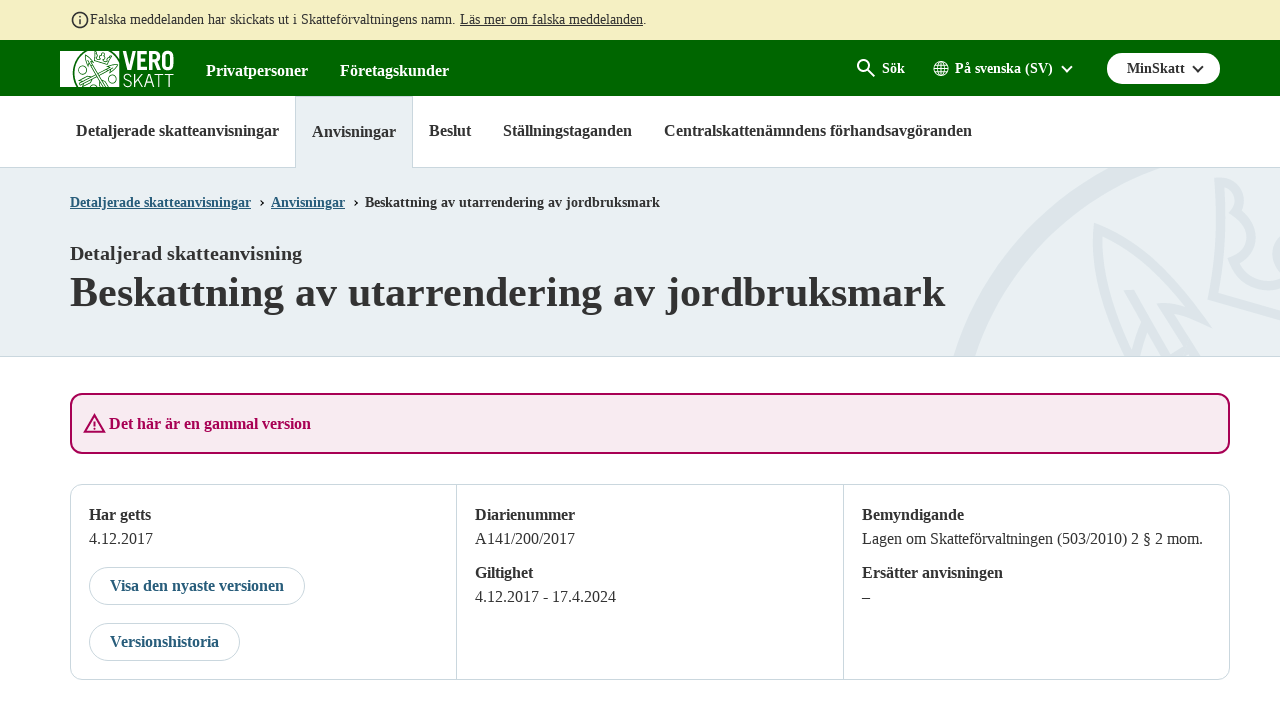

--- FILE ---
content_type: text/html; charset=utf-8
request_url: https://www.vero.fi/sv/Detaljerade_skatteanvisningar/anvisningar/62012/beskattning-av-utarrendering-av-jordbruksmark/
body_size: 45016
content:
<!doctype html>

<html lang="sv">

<head>
    <meta charset="utf-8" />
    <meta http-equiv="X-UA-Compatible" content="IE=edge" />
    <meta name="viewport" content="width=device-width, initial-scale=1" />
    <meta name="msapplication-config" content="none" />
    <base href="https://www.vero.fi/sv/Detaljerade_skatteanvisningar/anvisningar/62012/beskattning-av-utarrendering-av-jordbruksmark/" />
    <title>Beskattning av utarrendering av jordbruksmark - vero.fi</title>
        <meta name="robots" content="NOINDEX, NOFOLLOW" />
    <meta name="pageID" content="62013" />
    <link rel="canonical" href="https://www.vero.fi/sv/Detaljerade_skatteanvisningar/anvisningar/62012/beskattning-av-utarrendering-av-jordbruksmark/" />
    
    <link rel="shortcut icon" type="image/x-icon" href="/static/img/favicons/TaxFi/favicon.ico">

    <link rel="apple-touch-icon" sizes="180x180" href="/static/img/favicons/TaxFi/apple-touch-icon.png">
    <link rel="icon" type="image/png" sizes="32x32" href="/static/img/favicons/TaxFi/favicon-32x32.png">
    <link rel="icon" type="image/png" sizes="16x16" href="/static/img/favicons/TaxFi/favicon-16x16.png">
    <link rel="manifest" href="/static/img/favicons/TaxFi/site.webmanifest">
    <link rel="mask-icon" href="/static/img/favicons/TaxFi/safari-pinned-tab.svg" color="#006600">
    <meta name="msapplication-TileColor" content="#006600">
    <meta name="msapplication-config" content="/static/img/favicons/TaxFi/browserconfig.xml">
    <meta name="theme-color" content="#ffffff">

    
        <link rel="alternate" hreflang="sv" href="/sv/Detaljerade_skatteanvisningar/anvisningar/62012/beskattning-av-utarrendering-av-jordbruksmark/" />
        <link rel="alternate" hreflang="fi" href="/syventavat-vero-ohjeet/ohje-hakusivu/62012/maatalousmaan-vuokrauksen-verotus/" />

    
    <meta property="og:title" content="Beskattning av utarrendering av jordbruksmark"/>
    <meta property="og:type" content="article"/>
    <meta property="og:image" content="https://www.vero.fi/contentassets/4d7ef5502131491da21a7915d78be9f1/nophoto_icon_504x504.png"/>
    <meta property="og:url" content="https://www.vero.fi/sv/Detaljerade_skatteanvisningar/anvisningar/62012/beskattning-av-utarrendering-av-jordbruksmark/"/>
    <meta property="og:site_name" content="vero.fi"/>

    


    <link href="/static/dist/css/tax_fi.c3d5d65f.css" rel="stylesheet">
    
    
    <script type="text/javascript">
        !(function (cfg) { function e() { cfg.onInit && cfg.onInit(i) } var S, u, D, t, n, i, C = window, x = document, w = C.location, I = "script", b = "ingestionendpoint", E = "disableExceptionTracking", A = "ai.device."; "instrumentationKey"[S = "toLowerCase"](), u = "crossOrigin", D = "POST", t = "appInsightsSDK", n = cfg.name || "appInsights", (cfg.name || C[t]) && (C[t] = n), i = C[n] || function (l) { var d = !1, g = !1, f = { initialize: !0, queue: [], sv: "7", version: 2, config: l }; function m(e, t) { var n = {}, i = "Browser"; function a(e) { e = "" + e; return 1 === e.length ? "0" + e : e } return n[A + "id"] = i[S](), n[A + "type"] = i, n["ai.operation.name"] = w && w.pathname || "_unknown_", n["ai.internal.sdkVersion"] = "javascript:snippet_" + (f.sv || f.version), { time: (i = new Date).getUTCFullYear() + "-" + a(1 + i.getUTCMonth()) + "-" + a(i.getUTCDate()) + "T" + a(i.getUTCHours()) + ":" + a(i.getUTCMinutes()) + ":" + a(i.getUTCSeconds()) + "." + (i.getUTCMilliseconds() / 1e3).toFixed(3).slice(2, 5) + "Z", iKey: e, name: "Microsoft.ApplicationInsights." + e.replace(/-/g, "") + "." + t, sampleRate: 100, tags: n, data: { baseData: { ver: 2 } }, ver: 4, seq: "1", aiDataContract: undefined } } var h = -1, v = 0, y = ["js.monitor.azure.com", "js.cdn.applicationinsights.io", "js.cdn.monitor.azure.com", "js0.cdn.applicationinsights.io", "js0.cdn.monitor.azure.com", "js2.cdn.applicationinsights.io", "js2.cdn.monitor.azure.com", "az416426.vo.msecnd.net"], k = l.url || cfg.src; if (k) { if ((n = navigator) && (~(n = (n.userAgent || "").toLowerCase()).indexOf("msie") || ~n.indexOf("trident/")) && ~k.indexOf("ai.3") && (k = k.replace(/(\/)(ai\.3\.)([^\d]*)$/, function (e, t, n) { return t + "ai.2" + n })), !1 !== cfg.cr) for (var e = 0; e < y.length; e++)if (0 < k.indexOf(y[e])) { h = e; break } var i = function (e) { var a, t, n, i, o, r, s, c, p, u; f.queue = [], g || (0 <= h && v + 1 < y.length ? (a = (h + v + 1) % y.length, T(k.replace(/^(.*\/\/)([\w\.]*)(\/.*)$/, function (e, t, n, i) { return t + y[a] + i })), v += 1) : (d = g = !0, o = k, c = (p = function () { var e, t = {}, n = l.connectionString; if (n) for (var i = n.split(";"), a = 0; a < i.length; a++) { var o = i[a].split("="); 2 === o.length && (t[o[0][S]()] = o[1]) } return t[b] || (e = (n = t.endpointsuffix) ? t.location : null, t[b] = "https://" + (e ? e + "." : "") + "dc." + (n || "services.visualstudio.com")), t }()).instrumentationkey || l.instrumentationKey || "", p = (p = p[b]) ? p + "/v2/track" : l.endpointUrl, (u = []).push((t = "SDK LOAD Failure: Failed to load Application Insights SDK script (See stack for details)", n = o, r = p, (s = (i = m(c, "Exception")).data).baseType = "ExceptionData", s.baseData.exceptions = [{ typeName: "SDKLoadFailed", message: t.replace(/\./g, "-"), hasFullStack: !1, stack: t + "\nSnippet failed to load [" + n + "] -- Telemetry is disabled\nHelp Link: https://go.microsoft.com/fwlink/?linkid=2128109\nHost: " + (w && w.pathname || "_unknown_") + "\nEndpoint: " + r, parsedStack: [] }], i)), u.push((s = o, t = p, (r = (n = m(c, "Message")).data).baseType = "MessageData", (i = r.baseData).message = 'AI (Internal): 99 message:"' + ("SDK LOAD Failure: Failed to load Application Insights SDK script (See stack for details) (" + s + ")").replace(/\"/g, "") + '"', i.properties = { endpoint: t }, n)), o = u, c = p, JSON && ((r = C.fetch) && !cfg.useXhr ? r(c, { method: D, body: JSON.stringify(o), mode: "cors" }) : XMLHttpRequest && ((s = new XMLHttpRequest).open(D, c), s.setRequestHeader("Content-type", "application/json"), s.send(JSON.stringify(o)))))) }, a = function (e, t) { g || setTimeout(function () { !t && f.core || i() }, 500), d = !1 }, T = function (e) { var n = x.createElement(I), e = (n.src = e, cfg[u]); return !e && "" !== e || "undefined" == n[u] || (n[u] = e), n.onload = a, n.onerror = i, n.onreadystatechange = function (e, t) { "loaded" !== n.readyState && "complete" !== n.readyState || a(0, t) }, cfg.ld && cfg.ld < 0 ? x.getElementsByTagName("head")[0].appendChild(n) : setTimeout(function () { x.getElementsByTagName(I)[0].parentNode.appendChild(n) }, cfg.ld || 0), n }; T(k) } try { f.cookie = x.cookie } catch (p) { } function t(e) { for (; e.length;)!function (t) { f[t] = function () { var e = arguments; d || f.queue.push(function () { f[t].apply(f, e) }) } }(e.pop()) } var r, s, n = "track", o = "TrackPage", c = "TrackEvent", n = (t([n + "Event", n + "PageView", n + "Exception", n + "Trace", n + "DependencyData", n + "Metric", n + "PageViewPerformance", "start" + o, "stop" + o, "start" + c, "stop" + c, "addTelemetryInitializer", "setAuthenticatedUserContext", "clearAuthenticatedUserContext", "flush"]), f.SeverityLevel = { Verbose: 0, Information: 1, Warning: 2, Error: 3, Critical: 4 }, (l.extensionConfig || {}).ApplicationInsightsAnalytics || {}); return !0 !== l[E] && !0 !== n[E] && (t(["_" + (r = "onerror")]), s = C[r], C[r] = function (e, t, n, i, a) { var o = s && s(e, t, n, i, a); return !0 !== o && f["_" + r]({ message: e, url: t, lineNumber: n, columnNumber: i, error: a, evt: C.event }), o }, l.autoExceptionInstrumented = !0), f }(cfg.cfg), (C[n] = i).queue && 0 === i.queue.length ? (i.queue.push(e), i.trackPageView({})) : e(); })({
                    src: "https://js.monitor.azure.com/scripts/b/ai.3.gbl.min.js",
                    crossOrigin: "anonymous",
                    cfg: {
                        connectionString: "InstrumentationKey=3d9e7c9f-9ff8-4128-9bcd-c17d29611726;IngestionEndpoint=https://westeurope-5.in.applicationinsights.azure.com/;LiveEndpoint=https://westeurope.livediagnostics.monitor.azure.com/",
                        disableCookiesUsage: true
                    }
        });
    </script>

    <script>
    window.jsErrors = [];
    window.onerror = function (errorMessage) { window.jsErrors[window.jsErrors.length] = errorMessage; };
</script>
    
    
    <script type="text/javascript">
        window.askemWA = {
            settings: {
                waApiKey: 's47aKZCsC8XzpMgMgNZfCm',
            }
        };
        var s = document.createElement('script');
        s.src = 'https://cdn.askem.com/plugin/askem.js';

        document.head.appendChild(s);
    </script>

        <link rel="stylesheet" type="text/css" href="https://customer.cludo.com/templates/3183/13517/dist/styles/cludo-search-results.css">
    <script src="/api/localizationeditor/localizationfile/sv?tag=20251217110945" defer></script>
    
</head>

<body class="instructionpage theme-blue">
    <div role="region">
        <div style="display: none" aria-hidden="true">
            <svg width="0" height="0" style="position:absolute"><symbol viewBox="0 0 32 32" id="icon-alert" xmlns="http://www.w3.org/2000/svg"><path d="M30.86 25.68 16.52.56a1.13 1.13 0 0 0-2 0L.15 25.68a1.08 1.08 0 0 0 0 1.09 1.13 1.13 0 0 0 1 .55h28.73a1.13 1.13 0 0 0 1-.55 1.08 1.08 0 0 0-.02-1.09zm-13.58-1.54h-3.56v-3.22h3.56zm0-5.63h-3.56V8.85h3.56z"/></symbol><symbol fill="none" viewBox="0 0 20 20" id="icon-alert-v2" xmlns="http://www.w3.org/2000/svg"><path d="M10.003 18.353c-.223 0-.434-.042-.636-.125a1.873 1.873 0 0 1-.552-.354l-6.687-6.688a1.872 1.872 0 0 1-.355-.552A1.645 1.645 0 0 1 1.648 10c0-.223.042-.438.125-.646.084-.208.202-.389.355-.542l6.687-6.687c.167-.167.35-.289.552-.365a1.862 1.862 0 0 1 1.281 0c.209.076.39.198.542.365l6.688 6.687c.166.153.288.334.364.542a1.861 1.861 0 0 1 0 1.281 1.561 1.561 0 0 1-.364.552l-6.688 6.688c-.153.152-.333.27-.542.354a1.724 1.724 0 0 1-.645.125Zm0-1.667L16.69 10 10.003 3.31 3.315 10l6.688 6.687Zm-.834-5.854h1.667v-5H9.169v5Zm.834 2.5c.236 0 .434-.08.593-.24.16-.16.24-.357.24-.593a.807.807 0 0 0-.24-.594.807.807 0 0 0-.593-.24.806.806 0 0 0-.594.24.807.807 0 0 0-.24.594c0 .236.08.434.24.593.16.16.357.24.594.24Z" fill="currentColor"/></symbol><symbol viewBox="0 0 28.8 32" id="icon-arrow-down" xmlns="http://www.w3.org/2000/svg"><path data-name="arrow ic" d="M28.8 15.38h-8.4V0H8.34v15.38H0L14.4 32z"/></symbol><symbol viewBox="0 0 16 16" id="icon-arrow-down-v2" xmlns="http://www.w3.org/2000/svg"><path d="M7 0v12.175l-5.6-5.6L0 8l8 8 8-8-1.4-1.425-5.6 5.6V0H7Z"/></symbol><symbol viewBox="0 0 20 20" id="icon-arrow-forward" xmlns="http://www.w3.org/2000/svg"><g clip-path="url(#axa)"><path d="M9.999 3.333 8.824 4.508l4.65 4.658H3.332v1.667h10.142l-4.65 4.658 1.175 1.175L16.665 10 10 3.333Z"/></g><defs><clipPath id="axa"><path d="M0 0h20v20H0z"/></clipPath></defs></symbol><symbol viewBox="0 0 32 32" id="icon-arrow-up" xmlns="http://www.w3.org/2000/svg"><path d="M32 16.59h-8.06v14.65H8V16.59H0L16 .76z"/></symbol><symbol viewBox="0 0 32 32" id="icon-blog" xmlns="http://www.w3.org/2000/svg"><path d="m16.21 17-3.59 10.48a12 12 0 0 0 7.38-.19 1.12 1.12 0 0 1-.08-.16ZM4 16a12 12 0 0 0 6.75 10.77L5.06 11.11A11.93 11.93 0 0 0 4 16Z"/><path d="M24.08 15.4a6.31 6.31 0 0 0-1-3.3 5.59 5.59 0 0 1-1.18-2.81 2.07 2.07 0 0 1 2-2.12h.16A12 12 0 0 0 6 9.41h.77C8 9.41 10 9.26 10 9.26a.49.49 0 0 1 .08 1s-.65.08-1.37.12l4.35 13 2.62-7.86-1.87-5.11c-.64 0-1.26-.12-1.26-.12a.49.49 0 1 1 .08-1s2 .15 3.16.15 3.19-.15 3.19-.15a.49.49 0 1 1 .08 1s-.65.08-1.37.12L22 23.28l1.2-4a14.67 14.67 0 0 0 .88-3.88Z"/><path d="M16 0a16 16 0 1 0 16 16A16 16 0 0 0 16 0Zm0 29.33A13.33 13.33 0 1 1 29.33 16 13.33 13.33 0 0 1 16 29.33Z"/><path d="M26.51 10.25a9.19 9.19 0 0 1 .08 1.23 11.31 11.31 0 0 1-.89 4.29L22 26.35a12 12 0 0 0 4.49-16.09Z"/></symbol><symbol viewBox="0 0 32 32" id="icon-calendar" xmlns="http://www.w3.org/2000/svg"><path data-name="Kalenteri ic" d="M28.45 3.56h-1.6v3.55h-5.7V3.56h-10.3v3.55h-5.7V3.56h-1.6A3.56 3.56 0 0 0 0 7.11v21.33A3.56 3.56 0 0 0 3.55 32h24.9A3.56 3.56 0 0 0 32 28.44V7.11a3.56 3.56 0 0 0-3.55-3.55Zm0 24.89H3.55V14.22h24.9ZM9.25 0h-2.5v6h2.5Zm16 0h-2.5v6h2.5Z"/></symbol><symbol viewBox="0 0 32 23.9" id="icon-camera" xmlns="http://www.w3.org/2000/svg"><path d="M19.46 7.84a5 5 0 1 0 4.94 5.06v-.06a5 5 0 0 0-4.93-5ZM32 1.72h-6.74L23.58 0h-8.42l-1.69 1.72H0V23.9h32ZM4.54 7.86a1.53 1.53 0 1 1 1.51-1.54 1.51 1.51 0 0 1-1.5 1.53Zm14.92 12.37a7.39 7.39 0 1 1 7.3-7.49v.1a7.34 7.34 0 0 1-7.3 7.39Z"/></symbol><symbol viewBox="0 0 32 32" id="icon-chatbot" xmlns="http://www.w3.org/2000/svg"><g fill="#FFF" fill-rule="nonzero"><path d="M28.035 12.836c.467 1.54.698 3.142.685 4.752a16.83 16.83 0 0 1-.634 4.745 3.966 3.966 0 0 0 3.81-3.952v-1.588a3.967 3.967 0 0 0-3.86-3.957ZM22.37 8.003v-3.26a2.38 2.38 0 0 0-.793-4.625 2.381 2.381 0 0 0-.793 4.625v2.509c-1.53-.538-3.142-.8-4.762-.776a13.753 13.753 0 0 0-4.762.776v-2.51a2.38 2.38 0 1 0-1.588 0v3.261C6.486 9.865 4.91 13.296 4.91 17.588c0 5.272 1.295 9.06 6.35 10.476v3.015a.792.792 0 0 0 1.183.692l5.707-3.207c6.427-.751 8.982-5.046 8.982-10.976 0-4.292-1.575-7.723-4.762-9.585Zm-10.317 5.219c1.38 0 2.381.835 2.381 1.983v.002a.793.793 0 1 1-1.586 0c0-.548-1.588-.548-1.588 0a.794.794 0 0 1-1.588 0c0-1.15 1.002-1.985 2.381-1.985Zm9.88 9.043a13.437 13.437 0 0 1-5.911 1.284 13.429 13.429 0 0 1-5.911-1.284.794.794 0 0 1 .71-1.42c2.966 1.482 7.436 1.482 10.4 0a.794.794 0 1 1 .71 1.42h.002ZM21.577 16a.794.794 0 0 1-.793-.793c0-.548-1.588-.548-1.588 0a.794.794 0 0 1-1.588 0c0-1.149 1.002-1.984 2.381-1.984 1.38 0 2.381.835 2.381 1.984a.794.794 0 0 1-.793.793ZM.148 16.793v1.588a3.966 3.966 0 0 0 3.81 3.952 16.886 16.886 0 0 1-.634-4.745c-.013-1.61.217-3.212.684-4.752a3.968 3.968 0 0 0-3.86 3.957Z"/></g></symbol><symbol fill="none" viewBox="0 0 25 24" id="icon-check-mark" xmlns="http://www.w3.org/2000/svg"><path d="m10.052 18-5.7-5.7 1.425-1.425 4.275 4.275 9.175-9.175L20.652 7.4 10.052 18Z" fill="#fff"/></symbol><symbol viewBox="0 0 32 32" id="icon-chevron-down" xmlns="http://www.w3.org/2000/svg"><path d="M4.11.8A2.22 2.22 0 0 0 1 .51a2.17 2.17 0 0 0-.28.28 3.2 3.2 0 0 0 0 4l13.57 15.73a2.22 2.22 0 0 0 3.13.28 2.17 2.17 0 0 0 .28-.28L31.3 4.8a3.2 3.2 0 0 0 0-4 2.22 2.22 0 0 0-3.13-.28 2.17 2.17 0 0 0-.28.28L16 13.59z"/></symbol><symbol viewBox="0 0 32 32" id="icon-clock" xmlns="http://www.w3.org/2000/svg"><path class="aecls-1" d="M16 0a16 16 0 1 0 16 16A16 16 0 0 0 16 0Zm8 18.67h-9.33V8h2.66v8H24Z" data-name="icon avoinna"/></symbol><symbol viewBox="0 0 32 32" id="icon-close" xmlns="http://www.w3.org/2000/svg"><path d="M30.8 25.7 21.4 16l9.4-9.7c1.6-1.5 1.6-3.8 0-5.2-1.6-1.4-4.2-1.4-5.8 0l-9 9.3-9-9.3C5.4-.3 2.8-.3 1.2 1.1c-1.6 1.5-1.6 3.8 0 5.2l9.4 9.7-9.4 9.7c-1.6 1.5-1.6 3.8 0 5.2 1.6 1.4 4.2 1.4 5.8 0l9-9.3 9 9.3c1.6 1.4 4.2 1.4 5.8 0 1.6-1.4 1.6-3.8 0-5.2z"/></symbol><symbol viewBox="0 0 24 24" id="icon-close-v2" xmlns="http://www.w3.org/2000/svg"><path d="M19 6.41 17.59 5 12 10.59 6.41 5 5 6.41 10.59 12 5 17.59 6.41 19 12 13.41 17.59 19 19 17.59 13.41 12 19 6.41Z"/>/&gt;</symbol><symbol viewBox="0 0 32 38" id="icon-document" xmlns="http://www.w3.org/2000/svg"><path data-name="icon asiakirjat" d="M0 38h32V0H0ZM4 8h10V6H4Zm0 4h14v-2H4Zm0 4h12v-2H4Zm0 4h24v-2H4Zm0 4h24v-2H4Zm0 4h24v-2H4Zm0 4h24v-2H4Z" style="fill:currentColor;fill-rule:evenodd"/></symbol><symbol viewBox="0 0 20 20" id="icon-earth" xmlns="http://www.w3.org/2000/svg"><path d="M10 3a7.506 7.506 0 0 0-7.5 7.5c0 4.063 3.243 7.377 7.279 7.493.072.008.147.007.221.007.074 0 .149 0 .221-.007 4.036-.116 7.279-3.43 7.279-7.493C17.5 6.363 14.137 3 10 3Zm-.429.937v2.92H7.516c.13-.426.28-.824.448-1.172C8.431 4.723 9 4.136 9.572 3.937Zm.858 0c.571.2 1.14.787 1.607 1.748.168.348.318.747.448 1.172H10.43v-2.92Zm-2.565.275a6.002 6.002 0 0 0-.676 1.098c-.225.463-.42.987-.576 1.547h-2.17a6.652 6.652 0 0 1 3.422-2.645Zm4.272 0a6.65 6.65 0 0 1 3.422 2.645h-2.17a9.342 9.342 0 0 0-.575-1.547 6 6 0 0 0-.677-1.098ZM3.973 7.714h2.438a14.089 14.089 0 0 0-.255 2.357H3.371a6.605 6.605 0 0 1 .602-2.357Zm3.315 0h2.283v2.357H7.013c.026-.836.118-1.633.275-2.357Zm3.14 0h2.284c.157.724.249 1.52.275 2.357h-2.558V7.714Zm3.161 0h2.438c.335.725.55 1.519.602 2.357h-2.785a14.103 14.103 0 0 0-.255-2.357ZM3.371 10.928h2.785c.023.828.108 1.623.255 2.358H3.967a6.612 6.612 0 0 1-.596-2.357Zm3.643 0h2.558v2.358H7.288a13.029 13.029 0 0 1-.274-2.357Zm3.415 0h2.558a13.02 13.02 0 0 1-.275 2.358H10.43v-2.357Zm3.415 0h2.785a6.608 6.608 0 0 1-.596 2.358H13.59c.147-.735.231-1.53.255-2.357Zm-9.402 3.215h2.17c.156.56.35 1.076.575 1.54.2.413.428.788.684 1.112a6.656 6.656 0 0 1-3.429-2.652Zm3.074 0H9.57v2.926c-.571-.2-1.14-.8-1.607-1.761a8.214 8.214 0 0 1-.448-1.165Zm2.913 0h2.055c-.13.425-.28.817-.448 1.165-.466.962-1.036 1.56-1.607 1.761v-2.926Zm2.96 0h2.169a6.657 6.657 0 0 1-3.428 2.652 6.08 6.08 0 0 0 .683-1.112c.224-.464.419-.98.575-1.54Z"/></symbol><symbol id="icon-ec-article" viewBox="0 0 24.39 32" xmlns="http://www.w3.org/2000/svg"><defs><style>.agcls-1{fill:#ea2387}</style></defs><g id="agArtikkeli"><path class="agcls-1" d="M24.39 8.3v-.06a.14.14 0 0 0 0-.06.14.14 0 0 0 0-.06V8L16.55.21H.76A.77.77 0 0 0 0 .75v30.49a.76.76 0 0 0 .76.76h22.87a.76.76 0 0 0 .76-.76V8.3Zm-7.62-5.71 5 5h-5ZM1.52 30.48v-29h13.72v6.89a.77.77 0 0 0 .76.77h6.86v21.34Z"/><path class="agcls-1" d="M6.48 11h5.71a.76.76 0 1 0 0-1.52H6.48a.76.76 0 1 0 0 1.52ZM17.91 17.14H6.48a.76.76 0 1 0 0 1.52h11.43a.76.76 0 0 0 0-1.52ZM17.91 13.33H6.48a.76.76 0 0 0 0 1.52h11.43a.76.76 0 0 0 0-1.52ZM17.91 21H6.48a.76.76 0 0 0 0 1.52h11.43a.76.76 0 0 0 0-1.52Z"/></g></symbol><symbol id="icon-efile" viewBox="0 0 49.23 32" xmlns="http://www.w3.org/2000/svg"><defs><style>.ahcls-1{fill:#f93}</style></defs><g id="ahLayer_2" data-name="Layer 2"><g id="ahLayer_1-2" data-name="Layer 1-2"><path class="ahcls-1" d="M0 29.54h49.23V32H0zM2.46 0v27.08h44.31V0Zm28.65 14.9h-8.59a3.15 3.15 0 0 0 1 1.83 3 3 0 0 0 2 .66A3.85 3.85 0 0 0 28.75 16l2 2.34a5.55 5.55 0 0 1-2.29 1.77 7.59 7.59 0 0 1-3.18.66 7.11 7.11 0 0 1-5.17-1.9 6.54 6.54 0 0 1-2-5v-.36a8.5 8.5 0 0 1 .78-3.75 5.69 5.69 0 0 1 2.31-2.52 6.82 6.82 0 0 1 3.59-.89 6 6 0 0 1 4.61 1.81 7.11 7.11 0 0 1 1.69 5.06Z"/><path class="ahcls-1" d="M24.77 9.68c-1.26 0-2 .84-2.25 2.51h4.38v-.33a2.16 2.16 0 0 0-.55-1.61 2.08 2.08 0 0 0-1.58-.57Z"/></g></g></symbol><symbol viewBox="0 0 32 24" id="icon-envelope" xmlns="http://www.w3.org/2000/svg"><path data-name="icon postiosoite" class="aicls-1" d="M16 13 0 0h32Zm-7.23-2.48L0 3.42v16.66Zm14.46 0L32 20.08V3.42Zm-2.07 1.68L16 16.38l-5.16-4.18L0 24h32L21.16 12.2Z"/></symbol><symbol viewBox="0 0 36.5 32" id="icon-error" xmlns="http://www.w3.org/2000/svg"><path d="M36.31 29.82 19.5.73a1.44 1.44 0 0 0-2.5 0L.2 29.82A1.45 1.45 0 0 0 1.45 32H35a1.46 1.46 0 0 0 1.31-2.18ZM20.08 26.7a.73.73 0 0 1-.73.73h-2.2a.73.73 0 0 1-.73-.73v-2.2a.73.73 0 0 1 .73-.73h2.2a.73.73 0 0 1 .73.73Zm0-5.49a.73.73 0 0 1-.73.73h-2.2a.73.73 0 0 1-.73-.73V9.88a.73.73 0 0 1 .73-.73h2.2a.73.73 0 0 1 .73.73Z"/></symbol><symbol viewBox="0 0 32 32" id="icon-facebook" xmlns="http://www.w3.org/2000/svg"><path data-name="Facebook ic" d="M16 0a16 16 0 1 0 16 16A16 16 0 0 0 16 0zm3.79 11.05h-2.4a.81.81 0 0 0-.61.88v1.74h3v2.47h-3v7.44h-2.84v-7.44h-2.58v-2.47h2.58v-1.46a3.57 3.57 0 0 1 3.35-3.79h2.5z"/></symbol><symbol viewBox="0 0 32 29.33" id="icon-fax" xmlns="http://www.w3.org/2000/svg"><path class="ajcls-1" d="m20 16.35-1.24.66c-3.34 1.65-9-9-5.79-10.85l1.24-.67L16 8.76l-1.24.66c-1 .57 1.3 4.84 2.31 4.32l1.23-.66Zm12-3v16H0v-16h5.33V0H19.1c2 0 7.57 6.47 7.57 8v5.3Zm-8-4.53c0-1.79-3-2-4.33-1.64.6-1.08.4-4.5-1.45-4.5H8V20h16Z" data-name="icon fax"/></symbol><symbol fill="none" viewBox="0 0 18 13" id="icon-filter" xmlns="http://www.w3.org/2000/svg"><path d="M3.625 12.834.667 9.875 1.834 8.71l1.77 1.77 3.542-3.541 1.167 1.187-4.688 4.709Zm0-6.667L.667 3.209l1.167-1.167 1.77 1.77L7.146.272l1.167 1.188-4.688 4.708Zm6.209 5V9.5h7.5v1.667h-7.5Zm0-6.667V2.833h7.5V4.5h-7.5Z" fill="#fff"/></symbol><symbol viewBox="0 0 72 85.5" id="icon-forms" xmlns="http://www.w3.org/2000/svg"><g data-name="Layer 2"><path d="M0 0v85.5h72V0Zm63 72H9v-4.5h54Zm0-9H9v-4.5h54Zm0-9H9v-4.5h54Zm0-9H9v-4.5h54Zm-27-9H9v-4.5h27Zm4.5-9H9v-4.5h31.5Zm-9-9H9v-4.5h22.5Z" data-name="Layer 1"/></g></symbol><symbol viewBox="0 0 32 32" style="enable-background:new 0 0 32 32" xml:space="preserve" id="icon-home" xmlns="http://www.w3.org/2000/svg"><path d="M31.6 16.5 17.3 2.6c-.7-.7-1.9-.7-2.6-.1l-.1.1L.4 16.5c-.7.7-.4 1.4.6 1.4h3v10.7c0 .7 0 1.4 1.5 1.4h6.9V19.2h7.2V30h7.3c1.1 0 1.1-.6 1.1-1.4V17.9h3c1 0 1.3-.7.6-1.4z"/></symbol><symbol viewBox="0 0 32 32" id="icon-info" xmlns="http://www.w3.org/2000/svg"><path d="M16 0a16 16 0 1 0 16 16A16 16 0 0 0 16 0Zm1.8 24.28a.72.72 0 0 1-.72.72h-2.16a.72.72 0 0 1-.72-.72V13.12a.72.72 0 0 1 .72-.72h2.16a.72.72 0 0 1 .72.72Zm0-14.4a.72.72 0 0 1-.72.72h-2.16a.72.72 0 0 1-.72-.72V7.72a.72.72 0 0 1 .72-.72h2.16a.72.72 0 0 1 .72.72Z"/></symbol><symbol fill="none" viewBox="0 0 24 24" id="icon-info-green" xmlns="http://www.w3.org/2000/svg"><path d="M11 17h2v-6h-2v6Zm1-8c.283 0 .52-.096.713-.287A.967.967 0 0 0 13 8a.967.967 0 0 0-.287-.713A.968.968 0 0 0 12 7a.968.968 0 0 0-.713.287A.967.967 0 0 0 11 8c0 .283.096.52.287.713.192.191.43.287.713.287Zm0 13a9.738 9.738 0 0 1-3.9-.788 10.099 10.099 0 0 1-3.175-2.137c-.9-.9-1.612-1.958-2.137-3.175A9.738 9.738 0 0 1 2 12c0-1.383.263-2.683.788-3.9a10.099 10.099 0 0 1 2.137-3.175c.9-.9 1.958-1.612 3.175-2.137A9.738 9.738 0 0 1 12 2c1.383 0 2.683.263 3.9.788a10.098 10.098 0 0 1 3.175 2.137c.9.9 1.613 1.958 2.137 3.175A9.738 9.738 0 0 1 22 12a9.738 9.738 0 0 1-.788 3.9 10.098 10.098 0 0 1-2.137 3.175c-.9.9-1.958 1.613-3.175 2.137A9.738 9.738 0 0 1 12 22Zm0-2c2.233 0 4.125-.775 5.675-2.325C19.225 16.125 20 14.233 20 12c0-2.233-.775-4.125-2.325-5.675C16.125 4.775 14.233 4 12 4c-2.233 0-4.125.775-5.675 2.325C4.775 7.875 4 9.767 4 12c0 2.233.775 4.125 2.325 5.675C7.875 19.225 9.767 20 12 20Z" fill="#060"/></symbol><symbol fill="none" viewBox="0 0 20 20" id="icon-info-medium" xmlns="http://www.w3.org/2000/svg"><path d="M.832 17.5 9.999 1.665l9.166 15.833H.832Zm2.875-1.667H16.29L10 4.999 3.707 15.833Zm6.292-.834c.236 0 .434-.08.593-.24.16-.159.24-.357.24-.593a.806.806 0 0 0-.24-.594.806.806 0 0 0-.593-.24.806.806 0 0 0-.594.24.806.806 0 0 0-.24.594c0 .236.08.434.24.594.16.16.358.24.594.24Zm-.834-2.5h1.667V8.333H9.165v4.166Z" fill="currentColor"/></symbol><symbol fill="none" viewBox="0 0 20 20" id="icon-info-v2" xmlns="http://www.w3.org/2000/svg"><path d="M9.168 14.166h1.667v-5H9.168v5Zm.833-6.667c.236 0 .434-.08.594-.24.16-.159.24-.357.24-.593a.806.806 0 0 0-.24-.594.807.807 0 0 0-.594-.24.806.806 0 0 0-.593.24.806.806 0 0 0-.24.594c0 .236.08.434.24.594.16.16.357.24.593.24Zm0 10.834a8.115 8.115 0 0 1-3.25-.657 8.415 8.415 0 0 1-2.646-1.78 8.416 8.416 0 0 1-1.78-2.647A8.114 8.114 0 0 1 1.667 10c0-1.152.219-2.236.656-3.25a8.415 8.415 0 0 1 1.781-2.645 8.415 8.415 0 0 1 2.646-1.782 8.115 8.115 0 0 1 3.25-.656c1.153 0 2.236.219 3.25.656a8.415 8.415 0 0 1 2.646 1.782 8.416 8.416 0 0 1 1.781 2.645 8.115 8.115 0 0 1 .657 3.25 8.114 8.114 0 0 1-.657 3.25 8.416 8.416 0 0 1-1.78 2.646 8.415 8.415 0 0 1-2.647 1.781 8.115 8.115 0 0 1-3.25.657Zm0-1.667c1.861 0 3.438-.646 4.73-1.938 1.291-1.291 1.937-2.867 1.937-4.729 0-1.86-.646-3.437-1.938-4.729-1.291-1.291-2.868-1.937-4.729-1.937-1.86 0-3.437.646-4.729 1.937C3.98 6.562 3.335 8.138 3.335 10c0 1.86.645 3.437 1.937 4.729 1.292 1.291 2.868 1.937 4.73 1.937Z" fill="#333"/></symbol><symbol viewBox="0 0 32 32" id="icon-instagram" xmlns="http://www.w3.org/2000/svg"><ellipse cx="16.02" cy="15.96" rx="3.61" ry="3.5"/><path d="M20.36 8.89h1.94a.81.81 0 0 1 .81.8v1.93a.81.81 0 0 1-.81.81h-1.94a.81.81 0 0 1-.81-.81V9.7a.81.81 0 0 1 .81-.81zm.97 7.35a5.52 5.52 0 1 1-10.81-1.57H8.89v7.73a.72.72 0 0 0 .72.72H22a.72.72 0 0 0 .72-.72v-7.73H21.1a5.48 5.48 0 0 1 .23 1.57z"/><path d="M16 0a16 16 0 1 0 16 16A16 16 0 0 0 16 0zm7 24.89H9.42a2.32 2.32 0 0 1-2.31-2.31V9.42a2.32 2.32 0 0 1 2.31-2.31H23a2.32 2.32 0 0 1 2.31 2.31v13.16A2.32 2.32 0 0 1 23 24.89z"/></symbol><symbol viewBox="0 0 16.75 31.91" id="icon-instructions" xmlns="http://www.w3.org/2000/svg"><path d="m15.39 5.59-4.56.49a2.81 2.81 0 0 0-.72-1.88 2.5 2.5 0 0 0-1.82-.65 2.51 2.51 0 0 0-1.64.47 1.4 1.4 0 0 0-.57 1.08 2.22 2.22 0 0 0 .76 1.56 34.65 34.65 0 0 0 3.41 2.35 42.58 42.58 0 0 1 3.82 2.66 8.26 8.26 0 0 1 2.06 2.4 5.52 5.52 0 0 1 .63 2.63 5.63 5.63 0 0 1-.76 2.85 7.54 7.54 0 0 1-2.27 2.4 6.49 6.49 0 0 1 1.52 2 5.15 5.15 0 0 1 .49 2.23 5.32 5.32 0 0 1-1.84 4.07 7.69 7.69 0 0 1-5.3 1.7 8.07 8.07 0 0 1-5.31-1.65A6.58 6.58 0 0 1 .9 25.88l4.55-.55a4 4 0 0 0 1.14 2.25 3 3 0 0 0 2.12.76 2.53 2.53 0 0 0 1.74-.57 1.82 1.82 0 0 0 .65-1.39 1.94 1.94 0 0 0-.62-1.4 43.48 43.48 0 0 0-4.42-3 19 19 0 0 1-4.94-4A6 6 0 0 1 0 14.38a6.3 6.3 0 0 1 .75-3 5.78 5.78 0 0 1 2.33-2.32 6.64 6.64 0 0 1-1.26-1.82 4.56 4.56 0 0 1-.42-1.9 4.88 4.88 0 0 1 1.75-3.79A7.2 7.2 0 0 1 8.07 0a7.79 7.79 0 0 1 5.12 1.55 6.1 6.1 0 0 1 2.2 4.04Zm-4.16 14.3a6 6 0 0 0 1.09-1.27 2.41 2.41 0 0 0 .35-1.17 2.09 2.09 0 0 0-.38-1.13 9.71 9.71 0 0 0-2.09-1.83L5.67 11.2a3.33 3.33 0 0 0-1 .95 2.23 2.23 0 0 0-.43 1.31c0 1.12.75 2.18 2.24 3.19Z"/></symbol><symbol viewBox="0 0 31.99 20.68" id="icon-letter" xmlns="http://www.w3.org/2000/svg"><path data-name="Sposti ic" d="m1.05 1.94 13.33 7.18a3.83 3.83 0 0 0 3.22 0l13.33-7.18c.87-.47 1.69-1.94.09-1.94H.99c-1.62 0-.8 1.47.06 1.94zm30.24 3.57-13.7 7.18a3.83 3.83 0 0 1-3.22 0L.68 5.5c-.69-.36-.69.06-.69.39v13.08a2.08 2.08 0 0 0 1.76 1.71h28.47a2.08 2.08 0 0 0 1.77-1.71V5.89c0-.33 0-.75-.69-.39z"/></symbol><symbol viewBox="0 0 32 32" id="icon-linkedin" xmlns="http://www.w3.org/2000/svg"><path data-name="Linkedin ic" d="M16 0a16 16 0 1 0 16 16A16 16 0 0 0 16 0zm-3.91 22.63H8.85V12.2h3.24zm-1.64-11.7a1.62 1.62 0 1 1 .13 0zm13.47 11.7h-3.24v-5.78c0-1.35-.47-2.26-1.64-2.26a1.79 1.79 0 0 0-1.67 1.22 2.36 2.36 0 0 0-.11.8v6H14v-7.1c0-1.3 0-2.39-.08-3.33h2.81l.15 1.45H17A3.74 3.74 0 0 1 20.18 12c2.13 0 3.73 1.43 3.73 4.5v6.16z"/></symbol><symbol viewBox="0 0 24 32" id="icon-lock" xmlns="http://www.w3.org/2000/svg"><path data-name="icon lock" d="M20 13.33V8A8 8 0 0 0 4 8v5.33H0V32h24V13.33Zm-13.33 0V8a5.33 5.33 0 1 1 10.66 0v5.33Z"/></symbol><symbol fill="none" viewBox="0 0 24 24" id="icon-lock-blue" xmlns="http://www.w3.org/2000/svg"><path d="M12.2 3C9.319 3 7.16 5.159 7.16 8.04v1.44h2.16V8.04c0-1.798 1.44-2.88 2.88-2.88s2.88 1.081 2.88 2.88v1.44h2.16V8.04C17.24 5.159 15.082 3 12.2 3Zm6.48 6.48H5.72c-.72 0-.72 0-.72.72v10.08c0 .72 0 .72.72.72h12.96c.72 0 .72 0 .72-.72V10.2c0-.72 0-.72-.72-.72Z" fill="#316094"/></symbol><symbol fill="none" viewBox="0 0 24 24" id="icon-lock-v2" xmlns="http://www.w3.org/2000/svg"><path d="M12.2 3C9.319 3 7.16 5.159 7.16 8.04v1.44h2.16V8.04c0-1.798 1.44-2.88 2.88-2.88s2.88 1.081 2.88 2.88v1.44h2.16V8.04C17.24 5.159 15.082 3 12.2 3Zm6.48 6.48H5.72c-.72 0-.72 0-.72.72v10.08c0 .72 0 .72.72.72h12.96c.72 0 .72 0 .72-.72V10.2c0-.72 0-.72-.72-.72Z" fill="#060"/></symbol><symbol fill="none" viewBox="0 0 25 24" id="icon-lock-white" xmlns="http://www.w3.org/2000/svg"><path d="M12.7 3C9.819 3 7.66 5.16 7.66 8.04v1.44h2.16V8.04c0-1.798 1.44-2.88 2.88-2.88s2.88 1.082 2.88 2.88v1.44h2.16V8.04C17.74 5.16 15.582 3 12.7 3Zm6.48 6.48H6.22c-.72 0-.72 0-.72.72v10.08c0 .72 0 .72.72.72h12.96c.72 0 .72 0 .72-.72V10.2c0-.72 0-.72-.72-.72Z" fill="#fff"/></symbol><symbol fill="none" viewBox="0 0 19 16" id="icon-menu" xmlns="http://www.w3.org/2000/svg"><path d="M.5 16v-2.667h18V16H.5Zm0-6.667V6.667h18v2.666H.5Zm0-6.666V0h18v2.667H.5Z" fill="#060"/></symbol><symbol fill="none" viewBox="0 0 32 29" id="icon-menu-blue" xmlns="http://www.w3.org/2000/svg"><path d="M0 28.444v-4.74h32v4.74H0Zm0-11.851v-4.741h32v4.74H0ZM0 4.74V0h32v4.74H0Z" fill="#316094"/></symbol><symbol fill="none" viewBox="0 0 32 28" id="icon-menu-close" xmlns="http://www.w3.org/2000/svg"><path d="M30 2.82 27.18 0 16 11.18 4.82 0 2 2.82 13.18 14 2 25.18 4.82 28 16 16.82 27.18 28 30 25.18 18.82 14 30 2.82Z" fill="#060"/></symbol><symbol fill="none" viewBox="0 0 32 28" id="icon-menu-close-blue" xmlns="http://www.w3.org/2000/svg"><path d="M30 2.82 27.18 0 16 11.18 4.82 0 2 2.82 13.18 14 2 25.18 4.82 28 16 16.82 27.18 28 30 25.18 18.82 14 30 2.82Z" fill="#316094"/></symbol><symbol fill="none" viewBox="0 0 16 10" id="icon-menu-mobile" xmlns="http://www.w3.org/2000/svg"><path d="M3.833 2.5V.833H15.5V2.5H3.833Zm0 3.333V4.168H15.5v1.667H3.833Zm0 3.334V7.5H15.5v1.667H3.833ZM1.333 2.5a.806.806 0 0 1-.593-.24.806.806 0 0 1-.24-.593c0-.236.08-.434.24-.594.16-.16.357-.24.593-.24s.434.08.594.24c.16.16.24.358.24.594s-.08.434-.24.594a.806.806 0 0 1-.594.24Zm0 3.333a.806.806 0 0 1-.593-.24A.806.806 0 0 1 .5 5c0-.236.08-.434.24-.594.16-.16.357-.24.593-.24s.434.08.594.24c.16.16.24.358.24.594s-.08.434-.24.594a.806.806 0 0 1-.594.24Zm0 3.334a.806.806 0 0 1-.593-.24.806.806 0 0 1-.24-.593c0-.237.08-.435.24-.594.16-.16.357-.24.593-.24s.434.08.594.24c.16.16.24.357.24.594 0 .236-.08.434-.24.593a.806.806 0 0 1-.594.24Z" fill="#fff"/></symbol><symbol fill="none" viewBox="0 0 26 26" id="icon-minus" xmlns="http://www.w3.org/2000/svg"><path d="M11.916 14.084h-6.5v-2.167h6.5V5.083v6.834h8.667v2.167h-6.5v6.832-6.832Z" fill="#333"/></symbol><symbol fill="none" viewBox="0 0 26 26" id="icon-minus-green" xmlns="http://www.w3.org/2000/svg"><path d="M11.916 14.084h-6.5v-2.167h6.5V5.083v6.834h8.667v2.167h-6.5v6.832-6.832Z" fill="#060"/></symbol><symbol viewBox="0 0 32 32" id="icon-outline-facebook" xmlns="http://www.w3.org/2000/svg"><path d="M19.2 0c-4.2.3-7.3 3.8-7 8v3.1H6.7v5.2h5.4V32h6V16.3h6.3v-5.2h-6.3V7.4c-.1-.9.5-1.7 1.3-1.9h5.1V0h-5.3z"/></symbol><symbol viewBox="0 0 32 32" id="icon-outline-linkedin" xmlns="http://www.w3.org/2000/svg"><path d="M1.1 9.2h6.6v21.2H1.1zm30.6 21.1V17.9c0-6.2-3.2-9.1-7.6-9.1-2.6-.1-5 1.2-6.5 3.3h-.2l-.3-2.9h-5.7c.2 1.9.2 4.1.2 6.8v14.4h6.6V18.1c0-.6.1-1.1.2-1.6.5-1.5 1.8-2.5 3.4-2.5 2.4 0 3.3 1.8 3.3 4.6v11.7h6.6zM4.6 0C2.8-.1 1.3 1.3 1.2 3.2s1.3 3.3 3.2 3.4h.3c1.7-.1 3.1-1.4 3.2-3.2C7.8 1.6 6.4.1 4.6 0z"/></symbol><symbol viewBox="0 0 32 32" id="icon-outline-twitter" xmlns="http://www.w3.org/2000/svg"><path d="M31 4.1c-1.2.7-2.6 1.3-4 1.5-1.2-1.3-2.9-2-4.6-2.1-3.5 0-6.4 2.8-6.4 6.3 0 .5 0 1 .2 1.4C11 11.1 6.2 8.7 3 4.7c-1.7 2.9-.8 6.6 2 8.5-1 0-2-.3-2.9-.8 0 3 2.1 5.6 5.1 6.2-.5.2-1.1.2-1.7.2H4.3c.8 2.6 3.2 4.4 5.9 4.4C8 25 5.3 26 2.4 26H.9c2.9 1.8 6.2 2.8 9.5 2.8 10 .1 18.2-8 18.3-18V10c1.3-1 2.4-2 3.2-3.3-1.2.5-2.4.8-3.7 1 1.4-.8 2.4-2.1 2.8-3.6z"/></symbol><symbol viewBox="0 0 21.33 32" id="icon-phone" xmlns="http://www.w3.org/2000/svg"><path class="aocls-1" d="m21.33 30.16-4.7-9.06-2.75 1.35c-3 1.45-9.06-10.43-6.14-12l2.77-1.37L5.86 0 3.05 1.39c-9.6 5 5.64 34.64 15.47 30.15Z" data-name="icon puhelinnumero"/></symbol><symbol viewBox="0 0 23.27 32" id="icon-pin" xmlns="http://www.w3.org/2000/svg"><path data-name="icon kayntiosoite" class="apcls-1" d="M11.64 6.05a5.19 5.19 0 1 1-5.17 5.19 5.18 5.18 0 0 1 5.17-5.19m0-6A11.66 11.66 0 0 0 0 11.68a9 9 0 0 0 1.73 5.62L11.64 32l9.91-14.7a9 9 0 0 0 1.73-5.62A11.66 11.66 0 0 0 11.64 0"/></symbol><symbol fill="none" viewBox="0 0 26 26" id="icon-plus" xmlns="http://www.w3.org/2000/svg"><path d="M11.916 14.084h-6.5v-2.167h6.5v-6.5h2.167v6.5h6.5v2.167h-6.5v6.5h-2.167v-6.5Z" fill="#333"/></symbol><symbol fill="none" viewBox="0 0 26 26" id="icon-plus-green" xmlns="http://www.w3.org/2000/svg"><path d="M11.916 14.084h-6.5v-2.167h6.5v-6.5h2.167v6.5h6.5v2.167h-6.5v6.5h-2.167v-6.5Z" fill="#060"/></symbol><symbol viewBox="0 0 32 32" id="icon-search" xmlns="http://www.w3.org/2000/svg"><path d="m31.3 27.1-7.7-7.7c1.2-2 1.8-4.2 1.8-6.5C25.3 5.8 19.6.1 12.5 0 5.6 0 0 5.6 0 12.5c.1 7.1 5.8 12.8 12.9 12.9 2.2 0 4.4-.6 6.3-1.7l7.7 7.7c.7.8 2 .8 2.7 0l1.9-1.9c.6-.7.6-1.7-.1-2.3l-.1-.1zM3.8 12.5c0-4.8 3.9-8.7 8.7-8.7 4.9.1 8.9 4.1 9.1 9 0 4.8-3.9 8.7-8.7 8.7-4.9-.1-8.9-4-9.1-9z"/></symbol><symbol viewBox="0 0 20 20" id="icon-search-v2" xmlns="http://www.w3.org/2000/svg"><path d="m16.333 17.5-5.25-5.25a5.08 5.08 0 0 1-3.167 1.083c-1.513 0-2.794-.524-3.843-1.573C3.024 10.712 2.5 9.43 2.5 7.917c0-1.514.524-2.795 1.573-3.844S6.403 2.5 7.917 2.5c1.514 0 2.795.524 3.843 1.573 1.049 1.049 1.573 2.33 1.573 3.844a5.08 5.08 0 0 1-1.083 3.166l5.25 5.25-1.167 1.167Zm-8.416-5.833c1.041 0 1.927-.365 2.656-1.094.73-.73 1.094-1.615 1.094-2.656 0-1.042-.365-1.927-1.094-2.657-.73-.729-1.615-1.093-2.656-1.093-1.042 0-1.927.364-2.657 1.093-.729.73-1.093 1.615-1.093 2.657 0 1.041.364 1.927 1.093 2.656.73.73 1.615 1.094 2.657 1.094Z"/></symbol><symbol viewBox="0 0 32 32" id="icon-snapchat" xmlns="http://www.w3.org/2000/svg"><path d="M16 0a16 16 0 1 0 16 16A16 16 0 0 0 16 0zm10.3 21.55c-.12.29-.68.7-2.62 1-.16 0-.22.23-.32.66 0 .16-.07.31-.12.48a.26.26 0 0 1-.28.21 2.43 2.43 0 0 1-.44-.05 5.78 5.78 0 0 0-1.17-.12 5.18 5.18 0 0 0-.84.07 4 4 0 0 0-1.6.82 4.52 4.52 0 0 1-2.77 1.09h-.26a4.52 4.52 0 0 1-2.77-1.09 4 4 0 0 0-1.6-.82 5.17 5.17 0 0 0-.82-.07 5.75 5.75 0 0 0-1.16.13 2.56 2.56 0 0 1-.44.06.28.28 0 0 1-.3-.22c0-.16-.08-.32-.12-.48-.09-.4-.15-.64-.32-.67-1.94-.3-2.5-.71-2.62-1a.37.37 0 0 1 0-.12.22.22 0 0 1 .18-.23c3-.49 4.32-3.56 4.38-3.67a1.14 1.14 0 0 0 .11-1c-.2-.48-.89-.69-1.33-.84l-.29-.1c-.89-.35-1-.71-.92-.89a.83.83 0 0 1 .83-.52.57.57 0 0 1 .24 0 2.57 2.57 0 0 0 1.06.28.89.89 0 0 0 .64-.2v-.63a10.4 10.4 0 0 1 .25-4.16 5.4 5.4 0 0 1 5-3.24h.42a5.4 5.4 0 0 1 5 3.24 10.48 10.48 0 0 1 .25 4.16v.64a.85.85 0 0 0 .58.2 2.67 2.67 0 0 0 1-.28.76.76 0 0 1 .31-.06 1 1 0 0 1 .36.07.66.66 0 0 1 .5.54c0 .2-.16.52-.93.82l-.29.1c-.44.14-1.11.35-1.33.84a1.14 1.14 0 0 0 .15 1c.05.13 1.39 3.18 4.38 3.67a.22.22 0 0 1 .18.23.36.36 0 0 1-.16.15z"/></symbol><symbol viewBox="0 0 32 32" id="icon-soundcloud" xmlns="http://www.w3.org/2000/svg"><path d="M16 0a16 16 0 1 0 16 16A16 16 0 0 0 16 0ZM6 19.45a2.78 2.78 0 0 1-.91-2.09A2.65 2.65 0 0 1 6 15.27Zm1.82.55a3.1 3.1 0 0 1-.91-.09v-5.18a3.8 3.8 0 0 1 .91-.09Zm1.82 0h-.91v-5.09L9 15a4.41 4.41 0 0 1 .64-1.36Zm1.81 0h-.9v-7.27a7.89 7.89 0 0 1 .9-.55Zm1.82 0h-.91v-8a1.56 1.56 0 0 1 .91 0Zm1.82 0h-.91v-7.73l.37.18a6.32 6.32 0 0 1 .54-.81Zm9.18 0H16v-9.18a4.24 4.24 0 0 1 2.55-.82 4.84 4.84 0 0 1 4.63 4.64 2.67 2.67 0 0 1 3.73 2.54A2.74 2.74 0 0 1 24.27 20Z"/></symbol><symbol viewBox="0 0 32 32" id="icon-sun" xmlns="http://www.w3.org/2000/svg"><path class="arcls-1" d="M5.43 17.33H0v-2.66h5.43a8.89 8.89 0 0 0 0 2.66Zm4-9.75-3.8-3.84-1.89 1.89 3.85 3.84a10.51 10.51 0 0 1 1.88-1.89Zm15 1.89 3.84-3.84-1.9-1.89-3.84 3.84a11.27 11.27 0 0 1 1.89 1.89ZM16 5.33a9.68 9.68 0 0 1 1.33.1V0h-2.66v5.43a9.68 9.68 0 0 1 1.33-.1Zm0 21.34a9.68 9.68 0 0 1-1.33-.1V32h2.66v-5.43a9.68 9.68 0 0 1-1.33.1Zm10.57-12a8.89 8.89 0 0 1 0 2.66H32v-2.66Zm-4 9.75 3.84 3.84 1.89-1.89-3.84-3.84a10.9 10.9 0 0 1-1.93 1.89ZM7.58 22.53l-3.84 3.84 1.89 1.88 3.84-3.84a10.85 10.85 0 0 1-1.89-1.88ZM16 8a8 8 0 1 0 8 8 8 8 0 0 0-8-8Z" data-name="icon avoinna-kesalla"/></symbol><symbol fill="none" viewBox="0 0 24 24" id="icon-thumbsup" xmlns="http://www.w3.org/2000/svg"><path d="M18 21H8V8l7-7 1.25 1.25c.117.117.212.275.288.475.075.2.112.392.112.575v.35L15.55 8H21c.533 0 1 .2 1.4.6.4.4.6.867.6 1.4v2a2.04 2.04 0 0 1-.15.75l-3 7.05c-.15.333-.4.617-.75.85-.35.233-.717.35-1.1.35ZM6 8v13H2V8h4Z" fill="#fff"/></symbol><symbol fill="none" viewBox="0 0 24 24" id="icon-tiktok" xmlns="http://www.w3.org/2000/svg"><path fill-rule="evenodd" clip-rule="evenodd" d="M12 24c6.627 0 12-5.373 12-12S18.627 0 12 0 0 5.373 0 12s5.373 12 12 12Zm1.595-18.996c-.43 0-.86.001-1.292.008-.01 1.484-.01 2.967-.01 4.453a986.985 986.985 0 0 1-.001 3.33c0 .749.001 1.497-.04 2.247-.006.209-.11.392-.212.57l-.024.042c-.335.546-.951.919-1.594.926-.97.086-1.877-.708-2.014-1.652l-.005-.14c-.009-.266-.018-.538.083-.786.144-.41.42-.771.785-1.007.499-.347 1.166-.399 1.737-.214 0-.364.007-.728.013-1.092.008-.488.016-.976.01-1.464-1.25-.234-2.585.16-3.538.991a4.314 4.314 0 0 0-1.486 2.855c-.012.281-.007.569.006.857.12 1.346.938 2.601 2.1 3.287a4.187 4.187 0 0 0 2.347.59c1.342-.022 2.648-.742 3.401-1.845a4.381 4.381 0 0 0 .778-2.269c.012-1.105.011-2.212.01-3.32l.001-1.715c.3.195.605.386.933.535.753.357 1.587.53 2.417.557V8.431c-.886-.1-1.796-.391-2.44-1.03-.645-.623-.961-1.52-1.007-2.401-.319.003-.638.003-.958.004Z" fill="#F93"/></symbol><symbol viewBox="0 0 32 32" id="icon-twitter" xmlns="http://www.w3.org/2000/svg"><circle transform="matrix(.22953 0 0 .22864 -85.622 -55.992)" cx="443" cy="314.667" r="69"/><path data-name="Twitter ic" d="M21.621 7.13h2.943l-6.431 7.493 7.566 10.196h-5.924l-4.64-6.184-5.309 6.184H6.88l6.88-8.014L6.501 7.13h6.075l4.194 5.653 4.851-5.653Zm-1.033 15.893h1.631L11.689 8.832H9.938l10.65 14.191Z" fill="#3f3f3f"/></symbol><symbol viewBox="0 0 27.73 32" id="icon-user" xmlns="http://www.w3.org/2000/svg"><path data-name="User ic" d="M13.87 17.64c4.05 0 7.34-3.95 7.34-8.82S20.13 0 13.87 0 6.53 3.95 6.53 8.82s3.29 8.82 7.34 8.82Zm13.85 13.11c-.14-8.49-1.26-10.9-9.83-12.44a6.07 6.07 0 0 1-8 0C1.41 19.82.22 22.21.06 30.47a1.87 1.87 0 0 1 0 .64V32h27.68v-.66a5.81 5.81 0 0 1-.02-.59Z"/></symbol><symbol fill="none" viewBox="0 0 11 16" id="icon-vector" xmlns="http://www.w3.org/2000/svg"><path fill-rule="evenodd" clip-rule="evenodd" d="M2.929 0 11 8 2.93 16 .64 13.728 6.424 8 .641 2.272 2.929 0Z" fill="#008A00"/></symbol><symbol fill="none" viewBox="0 0 11 16" id="icon-vector-blue" xmlns="http://www.w3.org/2000/svg"><path fill-rule="evenodd" clip-rule="evenodd" d="M2.929 0 11 8 2.93 16 .64 13.728 6.424 8 .641 2.272 2.929 0Z" fill="#316094"/></symbol><symbol id="icon-verobot" viewBox="0 0 31.84 30.64" xmlns="http://www.w3.org/2000/svg"><defs><style>.clcls-1{fill:#fff}</style></defs><g id="clverobot-32-nega"><g id="clavatar_vero_robot" data-name="avatar vero robot"><g id="clLayer-1"><g id="clsvg_1" data-name="svg 1"><g id="clsvg_18" data-name="svg 18"><path id="clCombined-Shape" class="clcls-1" d="M32 9.86a16.32 16.32 0 0 1-3.7 7.46c-.73.87-1.51 1.73-2.26 2.54a26 26 0 0 0 .08-3.41l-.64.61a5.17 5.17 0 0 0-.26-.69c.72-.71 1.45-1.41 2.19-2.11.15-.16.3-.32.49-.5a3.23 3.23 0 0 1 .7.24c-.34.33-.67.66-1 1s-.59.56-.9.85a16.23 16.23 0 0 1 .09 2.15c.41-.47.82-.95 1.23-1.46a16.7 16.7 0 0 0 3.05-5.88 14.46 14.46 0 0 0-4.32 1.52 24 24 0 0 0-2.83 1.77 4.35 4.35 0 0 1 2.07.34l-.6.53-.69.63-.36-.58.22-.2h-.38a11.14 11.14 0 0 0-.87-1.06 25 25 0 0 1 3.25-2.08A14.14 14.14 0 0 1 32 9.86ZM.11 9.9a13 13 0 0 1 1.77.27 15.52 15.52 0 0 1 4.69 1.95 3.42 3.42 0 0 0 .47.26c.56.37 1.11.76 1.65 1.15a9.5 9.5 0 0 0-.89 1.1h-.3l.18.14c-.13.2-.25.4-.37.61l-.62-.55-.59-.54a3.41 3.41 0 0 1 1-.33h.38a3.45 3.45 0 0 1 .64 0c-.26-.2-.55-.39-.8-.6a1.81 1.81 0 0 1-.48-.29 17.44 17.44 0 0 0-4.74-2.13c-.38-.09-.76-.18-1.13-.23a15.82 15.82 0 0 0 2.53 5.06A26.61 26.61 0 0 0 5.29 18a16.82 16.82 0 0 1 .08-2.15c-.61-.61-1.25-1.21-1.86-1.83a4.56 4.56 0 0 1 .71-.24c.89.86 1.75 1.71 2.62 2.54a7.07 7.07 0 0 0-.27.69L6 16.49a20.45 20.45 0 0 0 0 2.82v.5c-.66-.72-1.36-1.47-2-2.26A15.91 15.91 0 0 1 .11 9.9Z" transform="translate(-.11 -.03)"/></g></g><g id="clsvg_5" data-name="svg 5"><path id="clsvg_7" data-name="svg 7" class="clcls-1" d="M23.13 1.25a29.62 29.62 0 0 0-1.56 7.09H10.42a29.13 29.13 0 0 0-1.55-7.07 1 1 0 0 1 .94 1 2.05 2.05 0 0 1-.22.66c.78.22 1.72.66 1.71 1.63a1.77 1.77 0 0 1-.87 1.37 2.74 2.74 0 0 0 2.46 1.45 2.52 2.52 0 0 0 1.7-.56 4.82 4.82 0 0 0 .9-1A3.33 3.33 0 0 1 14.06 5a1 1 0 0 1-.18-.62v-.07c.06-.96 1.12-1.31 1.8-1.5-.31-.32-.68-.58-.68-1.11a1 1 0 0 1 1-1 1 1 0 0 1 1 1c0 .48-.34.77-.69 1.09.69.21 1.84.55 1.84 1.48 0 .75-.72 1.11-1.33 1.32a.69.69 0 0 1-.26.11 3.43 3.43 0 0 0 .48.65 2.55 2.55 0 0 0 2.07 1 3 3 0 0 0 2.52-1.48 1.68 1.68 0 0 1-.92-1.37c0-1 .9-1.38 1.69-1.61a1.67 1.67 0 0 1-.2-.69.93.93 0 0 1 .92-.94M24 .81a2.18 2.18 0 0 0-.88-.2 1.61 1.61 0 0 0-1.59 1.58v.25A2.41 2.41 0 0 0 20 4.49 2.13 2.13 0 0 0 20.73 6a2.13 2.13 0 0 1-1.61.73A2.2 2.2 0 0 1 17.55 6a2 2 0 0 0 1.24-1.74 2 2 0 0 0-1.33-1.78 1.83 1.83 0 0 0 .21-.8A1.7 1.7 0 0 0 16 0a1.92 1.92 0 0 0-.74.17 1.69 1.69 0 0 0-.91 1.5 1.33 1.33 0 0 0 .2.8 2.46 2.46 0 0 0-1 .76 1.65 1.65 0 0 0-.37 1A2.08 2.08 0 0 0 14.37 6a.13.13 0 0 1 .08 0s0 0-.06 0a2.18 2.18 0 0 1-1.5.62A2.08 2.08 0 0 1 11.31 6 2.26 2.26 0 0 0 12 4.51a2.37 2.37 0 0 0-1.53-2.06.41.41 0 0 0 0-.22A1.59 1.59 0 0 0 9.33.69l-1.27.36A27.11 27.11 0 0 1 9.87 9H22.15A28.53 28.53 0 0 1 24 .81" transform="translate(-.11 -.03)"/></g><g id="clsvg_8" data-name="svg 8"><path id="clsvg_10" data-name="svg 10" class="clcls-1" d="M8.89 1.25a29.62 29.62 0 0 1 1.56 7.09H21.58a29.13 29.13 0 0 1 1.59-7.07 1 1 0 0 0-.94 1 2.05 2.05 0 0 0 .22.66c-.78.22-1.72.66-1.71 1.63a1.77 1.77 0 0 0 .87 1.37 2.74 2.74 0 0 1-2.46 1.45 2.52 2.52 0 0 1-1.7-.56 4.52 4.52 0 0 1-.89-1 3.35 3.35 0 0 0 1.44-.9 1 1 0 0 0 .18-.62v-.07C18.08 3.35 17 3 16.34 2.81c.31-.32.69-.58.69-1.11a1.08 1.08 0 0 0-.46-.84A1.11 1.11 0 0 0 16 .7a1 1 0 0 0-1 1c0 .48.34.77.69 1.09-.69.21-1.83.55-1.84 1.48 0 .75.72 1.11 1.33 1.32a.73.73 0 0 0 .27.11 3.93 3.93 0 0 1-.49.65 2.55 2.55 0 0 1-2.07 1 2.94 2.94 0 0 1-2.51-1.48 1.73 1.73 0 0 0 .92-1.37c0-1-.91-1.38-1.7-1.61a1.67 1.67 0 0 0 .2-.69.93.93 0 0 0-.92-.94M8 .81a2.18 2.18 0 0 1 .88-.2 1.61 1.61 0 0 1 1.59 1.58v.25A2.38 2.38 0 0 1 12 4.49 2.12 2.12 0 0 1 11.29 6a2.11 2.11 0 0 0 1.61.73A2.22 2.22 0 0 0 14.47 6a2.06 2.06 0 0 1-1.25-1.74 2.06 2.06 0 0 1 1.34-1.78 1.84 1.84 0 0 1-.22-.8A1.71 1.71 0 0 1 16 0a1.82 1.82 0 0 1 .73.17 1.67 1.67 0 0 1 .91 1.5 1.26 1.26 0 0 1-.19.8 2.53 2.53 0 0 1 1 .76 1.65 1.65 0 0 1 .37 1A2.09 2.09 0 0 1 17.64 6a.11.11 0 0 0-.07 0h.05a2.2 2.2 0 0 0 1.5.62A2.05 2.05 0 0 0 20.7 6a2.31 2.31 0 0 1-.65-1.5 2.37 2.37 0 0 1 1.53-2.06.55.55 0 0 1 0-.22A1.6 1.6 0 0 1 22.69.69l1.31.36a27.11 27.11 0 0 0-1.81 8h-5.41L16 9H9.86A28.53 28.53 0 0 0 8 .81" transform="translate(-.11 -.03)"/></g><g id="clsvg_11" data-name="svg 11"><path class="clcls-1" d="M24.19 9.85a2.24 2.24 0 0 1 2.23 2.07v16.52a2.23 2.23 0 0 1-2.07 2.23H7.83A2.23 2.23 0 0 1 5.6 28.6V12.08a2.23 2.23 0 0 1 2.07-2.23h16.52Zm-3.7 12.71a5.3 5.3 0 0 1-9 0 .74.74 0 0 0-1.24.79 6.78 6.78 0 0 0 11.44 0 .74.74 0 0 0-1.24-.79Zm-8.66-7.69a2.27 2.27 0 0 0-2.21 1.69.63.63 0 1 0 1.21.33 1 1 0 0 1 2 0 .63.63 0 0 0 .61.46.52.52 0 0 0 .17 0 .63.63 0 0 0 .44-.77 2.29 2.29 0 0 0-2.22-1.71Zm8.36 0A2.29 2.29 0 0 0 18 16.56a.63.63 0 0 0 .45.77.63.63 0 0 0 .77-.44 1 1 0 0 1 2 0 .62.62 0 0 0 .61.46.47.47 0 0 0 .16 0 .63.63 0 0 0 .44-.77 2.27 2.27 0 0 0-2.24-1.71Z" transform="translate(-.11 -.03)" id="clsvg_17" data-name="svg 17"/></g></g></g></g></symbol><symbol viewBox="0 0 32 32" id="icon-youtube" xmlns="http://www.w3.org/2000/svg"><path d="M15.74 11.82c.37 0 .55-.29.55-.89V8.26c0-.59-.18-.89-.55-.89s-.55.29-.55.89v2.67c0 .59.17.89.55.89z"/><path d="M16 0a16 16 0 1 0 16 16A16 16 0 0 0 16 0zm2.4 6.4h1.16v4.71a2.63 2.63 0 0 0 0 .44c0 .18.12.27.27.27s.48-.18.73-.54V6.4h1.16v6.39h-1.16v-.7a1.86 1.86 0 0 1-1.33.79.71.71 0 0 1-.74-.48 3.22 3.22 0 0 1-.1-.95zM14 8.48A2.48 2.48 0 0 1 14.39 7a1.72 1.72 0 0 1 2.69 0 2.51 2.51 0 0 1 .36 1.5v2.2a2.5 2.5 0 0 1-.36 1.5 1.72 1.72 0 0 1-2.69 0 2.47 2.47 0 0 1-.39-1.5zm-3.08-4.26.89 3.36.89-3.36H14l-1.52 5.11v3.47h-1.29V9.33a21 21 0 0 0-.78-2.71l-.82-2.38zM25.13 25a2.39 2.39 0 0 1-2 1.86 63.62 63.62 0 0 1-7.09.25 63.61 63.61 0 0 1-7.11-.26 2.39 2.39 0 0 1-2-1.86 20.29 20.29 0 0 1-.33-4.48A20.27 20.27 0 0 1 6.85 16a2.39 2.39 0 0 1 2-1.86 63.63 63.63 0 0 1 7.15-.22 63.63 63.63 0 0 1 7.11.26 2.39 2.39 0 0 1 2 1.86 20.3 20.3 0 0 1 .33 4.48 20.21 20.21 0 0 1-.31 4.48z"/><path d="M22.35 18.22a1.62 1.62 0 0 0-1.37.65 2.45 2.45 0 0 0-.36 1.49v2.22a2.44 2.44 0 0 0 .38 1.49 1.64 1.64 0 0 0 1.39.65 1.59 1.59 0 0 0 1.37-.72 1.64 1.64 0 0 0 .27-.68v-.9h-1.14a7.44 7.44 0 0 1 0 .77.49.49 0 0 1-.51.44c-.39 0-.58-.29-.58-.89v-1.1h2.29v-1.28a2.48 2.48 0 0 0-.36-1.49 1.59 1.59 0 0 0-1.38-.65zm.56 2.49h-1.13v-.57q0-.89.57-.89c.38 0 .57.29.57.89zm-4.2-2.49a1.55 1.55 0 0 0-1.18.68v-2.75h-1.15v8.48h1.14V24a1.56 1.56 0 0 0 1.18.7.89.89 0 0 0 .92-.7 5.05 5.05 0 0 0 .12-1.27v-2.52a4.89 4.89 0 0 0-.12-1.27.89.89 0 0 0-.91-.72zm-.12 4.59c0 .57-.17.85-.5.85a.82.82 0 0 1-.57-.28v-3.82a.83.83 0 0 1 .57-.28c.33 0 .5.29.5.86zm-4.35.32c-.25.36-.49.53-.72.53s-.24-.09-.27-.27a3.52 3.52 0 0 1 0-.44v-4.64H12.1v5a3.2 3.2 0 0 0 .1.94.7.7 0 0 0 .74.47 1.83 1.83 0 0 0 1.31-.78v.69h1.15v-6.32h-1.16zm-6.29-5.79h1.34v7.28h1.27v-7.28h1.37v-1.19H7.95v1.19z"/></symbol></svg>
        </div>
        
    <div class="site-notice">
        <div class="container">
                <div class="site-notice__main " role="region" aria-label="">
                    <div class="container u-flex">
                        <svg class='icon icon-info-v2' aria-hidden='true' role='presentation' focusable='false'><use xlink:href='#icon-info-v2'></use></svg>
                        <div class="site-notice__text">
                            <p>Falska meddelanden har skickats ut i Skattef&ouml;rvaltningens namn. <a href="/sv/skatteforvaltningen/kontakta-oss/etjanster/information-om-e-tj%C3%A4nster/info_om_falska_meddelande/">L&auml;s mer om falska meddelanden</a>.</p>
                        </div>
                    </div>
                </div>
        </div>
    </div>


    </div>
    <div class="page-container vero-v2-custom" id="app" v-cloak>
        <div class="transformer" v-transformer>
            <header class="vero-v2">
                

                <div class="accessibility-shortcuts" id="top">
    <anchor-link 
      href="#content-main" 
      css-class="sr-only sr-only-focusable" 
      title="Gå direkt till innehållet"
      :offset="-70"
      >
    </anchor-link>
      <anchor-link 
      href="#search-overlay-button" 
      css-class="sr-only sr-only-focusable" 
      title="Gå till hela webbplatsens sökning"
      >
      </anchor-link>
</div>




                <div class="main-header">
    <div class="container main-header__top">
        <div class="main-header__logo">
            <a href="/sv/" aria-label="Till  ingångssidan">
                <img src="/static/img/logos/logo-vero-v2023.svg" alt="vero.fi - Till  ingångssidan">
            </a>
        </div>
        <nav class="menu-section" aria-label="Webbplatsens huvuddelar" data-cy="menu-section">
    <ul>
                <li class="menu-section__main-section ">
                    <a href="/sv/privatpersoner/" target="_self" rel="" data-piwik-event-name=Top-navi v-piwik-link data-cy=PiwikLink>Privatpersoner</a>
                </li>
                <li class="menu-section__main-section ">
                    <a href="/sv/foretag-och-samfund/" target="_self" rel="" data-piwik-event-name=Top-navi v-piwik-link data-cy=PiwikLink>F&#xF6;retagskunder</a>
                </li>
    </ul>
</nav>




        <div class="main-header__lang-search-mytax hidden-xs hidden-sm">
            <mega-menu inline-template>
                <div class="main-header__search main-header__search-toggle" :class="{ open : isVisibleMenu(0) }">
                    <search-suggestions language="sv"
                                        :count="5"
                                        page-name="Beskattning av utarrendering av jordbruksmark"
                                        :root-filter-ids="[5]"
                                        search-page-url="/sv/sok/"
                                        :min-chars="2"
                                        :is-desktop="true"
                                        :show-new-layout="true"
                                        :set-visible-menu="setVisibleMenu"
                                        :show-input-label="true"
                                        :parent-is-visible="isVisibleMenu(0)"
                                        search-suggestions-api-url="/api/search/suggestions"
                                        v-if="$resize && $mq.above(992)"
                                        :tracking-disabled="false">
                    </search-suggestions>
                </div>
            </mega-menu>
            <language-menu-dropdown :languages="[{&quot;Name&quot;:&quot;fi&quot;,&quot;DisplayName&quot;:&quot;Suomeksi (FI)&quot;,&quot;Url&quot;:&quot;/syventavat-vero-ohjeet/ohje-hakusivu/62012/maatalousmaan-vuokrauksen-verotus/&quot;,&quot;Selected&quot;:false},{&quot;Name&quot;:&quot;sv&quot;,&quot;DisplayName&quot;:&quot;P&#xE5; svenska (SV)&quot;,&quot;Url&quot;:&quot;/sv/Detaljerade_skatteanvisningar/anvisningar/62012/beskattning-av-utarrendering-av-jordbruksmark/&quot;,&quot;Selected&quot;:true},{&quot;Name&quot;:&quot;en&quot;,&quot;DisplayName&quot;:&quot;In English (EN)&quot;,&quot;Url&quot;:&quot;/en/&quot;,&quot;Selected&quot;:false},{&quot;Name&quot;:&quot;en&quot;,&quot;DisplayName&quot;:&quot;Other languages&quot;,&quot;Url&quot;:&quot;/sv/other_language/&quot;,&quot;Selected&quot;:false}]"
                                    :show-only-language-code-in-toggle="false"
                                    :show-only-language-nominative-in-toggle="false"
                                    :show-alternate-icon="true">
            </language-menu-dropdown>
            
<menu-my-tax-dropdown inline-template>
    <div class="menu-my-tax-dropdown"
         aria-label=""
         v-click-outside="hideMenu"
         @keyup.27="hideMenu"
         data-cy="menu-mytax">
        <a class="btn-collapse"
           aria-haspopup="true"
           role="button"
           :aria-expanded="isVisibleStringForAriaExpanded()"
           href="#"
           @click.prevent="toggleMenu()"
           @keydown.space.prevent="toggleMenu()"
           v-bind:class="{ 'btn-collapse--open' : isVisible()}">
            MinSkatt
        </a>
        <div class="menu-my-tax-dropdown__main " v-bind:class="{ open : isVisible()}">
            <menu class="menu-my-tax-dropdown__list">
                <li class="menu-my-tax-dropdown__list-item">
                    Sköt dina skatteärenden i MinSkatt.
                </li>
                <li class="menu-my-tax-dropdown__list-item">
                    <a class="btn-action-small btn-icon"
                       href="https://omavero.vero.fi/WebServices/SAML2/SingleSignOnService/?locale=sv"
                       aria-label="Logga in i MinSkatt"
                       v-if="true">
                        Logga in i MinSkatt
                        <svg class='icon icon-arrow-forward' aria-hidden='true' role='presentation' focusable='false'><use xlink:href='#icon-arrow-forward'></use></svg>
                    </a>
                </li>
                <li class="menu-my-tax-dropdown__list-item">
                    <a href="/sv/skatteforvaltningen/kontakta-oss/etjanster/information-om-minskatt/"
                       aria-label="Information om MinSkatt"
                       v-if="true">
                        Information om MinSkatt
                    </a>
                </li>
            </menu>
            <div class="menu-my-tax-dropdown__notification"
                 v-if="false"
                 role="region"
                 aria-label="">
                
            </div>
        </div>
        <div class="menu-my-tax-dropdown--overlay"
             v-show="isVisible()"
             id="menu-my-tax-overlay"
             role="region"
             @click.self="toggleMenu()"
             @keyup.27="toggleMenu()"
             data-cy="menu-my-tax-overlay"
             v-cloak>
        </div>
    </div>
</menu-my-tax-dropdown>
        </div>
    </div>
</div>



            </header>
                <header class="vero-v2 main-header__bottom">
                        <mega-menu inline-template>
        <nav class="menu-main" id="menu-main" 
                aria-label="Huvudnavigering" 
                v-click-outside="hideMenu" 
                @keyup.27="hideMenu"
                data-cy="menu-main">
            <ul class="menu-main__list">
                    <li class="menu-main__list-item menu-main__root ">
                        <a href="/sv/Detaljerade_skatteanvisningar/" class="menu-main__link" data-piwik-event-name=MegamenuMainLink v-piwik-link data-cy=PiwikLink>
Detaljerade skatteanvisningar                        </a>
                    </li>
                            <li class="menu-main__list-item ">
                                <a href="/sv/Detaljerade_skatteanvisningar/anvisningar/"
                                    target="_self"
                                    rel=""
                                    role="link"
                                    class="menu-main__link menu-main__link--selected"
                                    data-piwik-event-name=MegamenuMainLink v-piwik-link data-cy=PiwikLink>
                                    Anvisningar
                                </a>
                            </li>
                            <li class="menu-main__list-item ">
                                <a href="/sv/Detaljerade_skatteanvisningar/beslut/"
                                    target="_self"
                                    rel=""
                                    role="link"
                                    class="menu-main__link "
                                    data-piwik-event-name=MegamenuMainLink v-piwik-link data-cy=PiwikLink>
                                    Beslut
                                </a>
                            </li>
                            <li class="menu-main__list-item ">
                                <a href="/sv/Detaljerade_skatteanvisningar/stallningstaganden/"
                                    target="_self"
                                    rel=""
                                    role="link"
                                    class="menu-main__link "
                                    data-piwik-event-name=MegamenuMainLink v-piwik-link data-cy=PiwikLink>
                                    St&#xE4;llningstaganden
                                </a>
                            </li>
                            <li class="menu-main__list-item ">
                                <a href="/sv/Detaljerade_skatteanvisningar/centralskattenamndens-forhandsavgoranden/"
                                    target="_self"
                                    rel=""
                                    role="link"
                                    class="menu-main__link "
                                    data-piwik-event-name=MegamenuMainLink v-piwik-link data-cy=PiwikLink>
                                    Centralskatten&#xE4;mndens f&#xF6;rhandsavg&#xF6;randen
                                </a>
                            </li>
            </ul>
        </nav>
    </mega-menu>

                    <div class="header-mobile-menu visible-xs visible-sm">
                        <div class="container">
                            
<header-mobile-vero-fi inline-template>
    <ul class="header-mobile-menu__list">
        <li class="header-mobile-menu__list-item" :class="{ open : isVisibleMenu(1) }">
            <mobile-menu-navigation :view-model="{&quot;RootPageId&quot;:5,&quot;RootPageUrl&quot;:&quot;/sv/&quot;,&quot;CurrentPageId&quot;:62013,&quot;ParentPageId&quot;:62012,&quot;MobileMenuApiUrl&quot;:&quot;/api/menu/markup&quot;}"
                                    :set-visible-menu="setVisibleMenu"
                                    :show-close-button="showCloseButton()"
                                    :parent-is-visible="isVisibleMenu(1)">
            </mobile-menu-navigation>
        </li>
        <li class="header-mobile-menu__list-item" :class="{ open : isVisibleMenu(0) }">
            
        <search-suggestions language="sv"
                            :count="5"
                            page-name="Beskattning av utarrendering av jordbruksmark"
                            :root-filter-ids="[5]"
                            search-page-url="/sv/sok/"
                            :min-chars="2"
                            :set-visible-menu="setVisibleMenu"
                            :parent-is-visible="isVisibleMenu(0)"
                            :show-new-layout="true"
                            search-suggestions-api-url="/api/search/suggestions"
                            v-if="$resize && $mq.below(992)"
                            :tracking-disabled="false">
        </search-suggestions>

        </li>
        <li class="header-mobile-menu__list-item" :class="{ open : isVisibleMenu(2) }">
            <mobile-menu-language :languages="[{&quot;Name&quot;:&quot;fi&quot;,&quot;DisplayName&quot;:&quot;Suomeksi (FI)&quot;,&quot;Url&quot;:&quot;/syventavat-vero-ohjeet/ohje-hakusivu/62012/maatalousmaan-vuokrauksen-verotus/&quot;,&quot;Selected&quot;:false},{&quot;Name&quot;:&quot;sv&quot;,&quot;DisplayName&quot;:&quot;P&#xE5; svenska (SV)&quot;,&quot;Url&quot;:&quot;/sv/Detaljerade_skatteanvisningar/anvisningar/62012/beskattning-av-utarrendering-av-jordbruksmark/&quot;,&quot;Selected&quot;:true},{&quot;Name&quot;:&quot;en&quot;,&quot;DisplayName&quot;:&quot;In English (EN)&quot;,&quot;Url&quot;:&quot;/en/&quot;,&quot;Selected&quot;:false},{&quot;Name&quot;:&quot;en&quot;,&quot;DisplayName&quot;:&quot;Other languages&quot;,&quot;Url&quot;:&quot;/sv/other_language/&quot;,&quot;Selected&quot;:false}]"
                                  :show-only-language-code-in-toggle="true"
                                  :show-only-language-nominative-in-toggle="false"
                                  :show-alternate-icon="true"
                                  :set-visible-menu="setVisibleMenu"
                                  :parent-is-visible="isVisibleMenu(2)">
            </mobile-menu-language>
        </li>
        <li class="header-mobile-menu__list-item" :class="{ open : isVisibleMenu(3) }">
            <mobile-menu-my-tax :set-visible-menu="setVisibleMenu"
                                :parent-is-visible="isVisibleMenu(3)"
                                instruction-url="/sv/skatteforvaltningen/kontakta-oss/etjanster/information-om-minskatt/"
                                my-tax-url="https://omavero.vero.fi/WebServices/SAML2/SingleSignOnService/?locale=sv"
                                notice-content-area="">                                                
            </mobile-menu-my-tax>
        </li>
    </ul>
</header-mobile-vero-fi>


                        </div>
                    </div>
                </header>
            <main id="content-container" class="vero-v2">
                <div class="menu-main__overlay" id="menu_main_overlay" style="display: none"></div>
                

<div class="precise-information-hero-element content-area--blue">
    <div class="container">
        <img class="vero-logo-background" alt="" src="/static/img/logos/logo-vero-light-blue.svg">
        <div class="col-xs-12">
<nav class="taxfi-menu-breadcrumbs" aria-label="Sökväg">
    <div class="">
        <ol>
                    <li>
                        <a href="/sv/Detaljerade_skatteanvisningar/">Detaljerade skatteanvisningar</a>
                    </li>
                    <li>
                        <a href="/sv/Detaljerade_skatteanvisningar/anvisningar/">Anvisningar</a>
                    </li>
                    <li>Beskattning av utarrendering av jordbruksmark</li>
        </ol>
    </div>
</nav>                <h1 aria-label="Beskattning av utarrendering av jordbruksmark - Detaljerad skatteanvisning">
                    <span id="main-heading">Beskattning av utarrendering av jordbruksmark</span>
                    <span id="supporting-heading">Detaljerad skatteanvisning</span>
                </h1>

        </div>
    </div>
</div>

<div class="container content-wide">
    <div class="contentarea-top container">
        

            <div class="page-version">
            <div class="page-version__version-notice">
                    <span class="page-version__version-notice--icon">
                        <svg class='icon icon-info-medium' aria-hidden='true' role='presentation' focusable='false'><use xlink:href='#icon-info-medium'></use></svg>
                        Det här är en gammal version
                    </span>
            </div>
        <div class="page-version__info">
            <div class="page-version__info--row">
                    <dl class="page-version__info--col page-version__info--first-col">
                        <div class="page-version__info--pair">
                            <dt>Har getts</dt>
                            <dd>
4.12.2017                            </dd>
                        </div>
                            <div class="page-version__info--links">
                                    <a href="/sv/Detaljerade_skatteanvisningar/anvisningar/62012/beskattningen-av-arrendeinkomster-av-jordbruk/" class="btn btn--secondary btn--small show-more page-version__info--latest">Visa den nyaste versionen</a>
                                    <a href="?showVersionHistory=true" class="btn btn--secondary btn--small show-more page-version__info--history">Versionshistoria</a>
                            </div>
                    </dl>
                    <dl class="page-version__info--col">
                        <dt>Diarienummer</dt>
                        <dd>
A141/200/2017                        </dd>

                            <dt>Giltighet</dt>
                            <dd>
4.12.2017 - 17.4.2024                            </dd>
                    </dl>
                    <dl class="page-version__info--col">
                        <dt>Bemyndigande</dt>
                        <dd>
Lagen om Skattef&#xF6;rvaltningen (503/2010) 2 &#xA7; 2 mom.&#x9;                        </dd>

                            <dt>Ers&#xE4;tter anvisningen</dt>
                            <dd>
                                    <span aria-hidden="true">–</span>
                                    <span class="sr-only">Uppgiften är inte tillgänglig</span>
                            </dd>
                    </dl>
            </div>
        </div>
    </div>

    </div>
    <div class="row content-wrapper">
            <aside class="col-md-4 content-aside hidden-xs hidden-sm hidden-print">
                <taxfi-table-of-contents :toc-data="{&quot;IndexItems&quot;:[{&quot;Title&quot;:&quot;1 Inledning&quot;,&quot;LinkUrl&quot;:&quot;#1-inledning&quot;,&quot;Level&quot;:2,&quot;Children&quot;:null},{&quot;Title&quot;:&quot;2 Arrendeinkomst fr&#xE5;n g&#xE5;rdsbruksenhet &#xE4;r jordbruksinkomst&quot;,&quot;LinkUrl&quot;:&quot;#2-arrendeinkomst-fr&#xE5;n-g&#xE5;rdsbruksenhet-&#xE4;r-jordbruksinkomst&quot;,&quot;Level&quot;:2,&quot;Children&quot;:[{&quot;Title&quot;:&quot;2.1 G&#xE5;rdsbruksenhet&quot;,&quot;LinkUrl&quot;:&quot;#2.1-g&#xE5;rdsbruksenhet&quot;,&quot;Level&quot;:3,&quot;Children&quot;:null},{&quot;Title&quot;:&quot;2.2 Beskattning av hyresinkomst som inkomst av jordbrukets inkomstk&#xE4;lla&quot;,&quot;LinkUrl&quot;:&quot;#2.2-beskattning-av-hyresinkomst-som-inkomst-av-jordbrukets-inkomstk&#xE4;lla&quot;,&quot;Level&quot;:3,&quot;Children&quot;:null},{&quot;Title&quot;:&quot;2.3 Arrendeinkomst fr&#xE5;n jord- och skogsbruksmark&quot;,&quot;LinkUrl&quot;:&quot;#2.3-arrendeinkomst-fr&#xE5;n-jord--och-skogsbruksmark&quot;,&quot;Level&quot;:3,&quot;Children&quot;:null},{&quot;Title&quot;:&quot;2.4 Hyresinkomst av byggnader&quot;,&quot;LinkUrl&quot;:&quot;#2.4-hyresinkomst-av-byggnader&quot;,&quot;Level&quot;:3,&quot;Children&quot;:[{&quot;Title&quot;:&quot;2.4.1 Bedrivandet av jordbruk har upph&#xF6;rt&quot;,&quot;LinkUrl&quot;:&quot;#2.4.1-bedrivandet-av-jordbruk-har-upph&#xF6;rt&quot;,&quot;Level&quot;:4,&quot;Children&quot;:null},{&quot;Title&quot;:&quot;2.4.2 Bedrivandet av jordbruk forts&#xE4;tter&quot;,&quot;LinkUrl&quot;:&quot;#2.4.2-bedrivandet-av-jordbruk-forts&#xE4;tter&quot;,&quot;Level&quot;:4,&quot;Children&quot;:null}]},{&quot;Title&quot;:&quot;2.5 Arrendeinkomst av &#xE5;kermark som omfattas av besittningsr&#xE4;tt&quot;,&quot;LinkUrl&quot;:&quot;#2.5-arrendeinkomst-av-&#xE5;kermark-som-omfattas-av-besittningsr&#xE4;tt&quot;,&quot;Level&quot;:3,&quot;Children&quot;:null},{&quot;Title&quot;:&quot;2.6 Hyra som uppb&#xE4;rs i n&#xE5;gon annan form &#xE4;n pengar&quot;,&quot;LinkUrl&quot;:&quot;#2.6-hyra-som-uppb&#xE4;rs-i-n&#xE5;gon-annan-form-&#xE4;n-pengar&quot;,&quot;Level&quot;:3,&quot;Children&quot;:null},{&quot;Title&quot;:&quot;2.7 Ombyggnad genomf&#xF6;rd av hyrestagaren&quot;,&quot;LinkUrl&quot;:&quot;#2.7-ombyggnad-genomf&#xF6;rd-av-hyrestagaren&quot;,&quot;Level&quot;:3,&quot;Children&quot;:null}]},{&quot;Title&quot;:&quot;3 Utgifter, reserveringar och f&#xF6;rluster som dras av fr&#xE5;n arrendeinkomst&quot;,&quot;LinkUrl&quot;:&quot;#3-utgifter,-reserveringar-och-f&#xF6;rluster-som-dras-av-fr&#xE5;n-arrendeinkomst&quot;,&quot;Level&quot;:2,&quot;Children&quot;:[{&quot;Title&quot;:&quot;3.1 Allm&#xE4;nt om utgifternas avdragbarhet&quot;,&quot;LinkUrl&quot;:&quot;#3.1-allm&#xE4;nt-om-utgifternas-avdragbarhet&quot;,&quot;Level&quot;:3,&quot;Children&quot;:null},{&quot;Title&quot;:&quot;3.2 Bedrivandet av jordbruk har upph&#xF6;rt permanent&quot;,&quot;LinkUrl&quot;:&quot;#3.2-bedrivandet-av-jordbruk-har-upph&#xF6;rt-permanent&quot;,&quot;Level&quot;:3,&quot;Children&quot;:null},{&quot;Title&quot;:&quot;3.3 Bedrivandet av jordbruk forts&#xE4;tter&quot;,&quot;LinkUrl&quot;:&quot;#3.3-bedrivandet-av-jordbruk-forts&#xE4;tter&quot;,&quot;Level&quot;:3,&quot;Children&quot;:null},{&quot;Title&quot;:&quot;3.4 Avdragbara kostnader av innehavare av besittningsr&#xE4;tt&quot;,&quot;LinkUrl&quot;:&quot;#3.4-avdragbara-kostnader-av-innehavare-av-besittningsr&#xE4;tt&quot;,&quot;Level&quot;:3,&quot;Children&quot;:null},{&quot;Title&quot;:&quot;3.5 Icke-avdragsgilla kostnader&quot;,&quot;LinkUrl&quot;:&quot;#3.5-icke-avdragsgilla-kostnader&quot;,&quot;Level&quot;:3,&quot;Children&quot;:null},{&quot;Title&quot;:&quot;3.6 Reserveringar som h&#xE4;nf&#xF6;r sig till bedrivande av jordbruk&quot;,&quot;LinkUrl&quot;:&quot;#3.6-reserveringar-som-h&#xE4;nf&#xF6;r-sig-till-bedrivande-av-jordbruk&quot;,&quot;Level&quot;:3,&quot;Children&quot;:null},{&quot;Title&quot;:&quot;3.7 Avdrag av f&#xF6;rlust av jordbrukets f&#xF6;rv&#xE4;rvsk&#xE4;lla&quot;,&quot;LinkUrl&quot;:&quot;#3.7-avdrag-av-f&#xF6;rlust-av-jordbrukets-f&#xF6;rv&#xE4;rvsk&#xE4;lla&quot;,&quot;Level&quot;:3,&quot;Children&quot;:null}]},{&quot;Title&quot;:&quot;4 Merv&#xE4;rdesbeskattningen av utarrendering av jordbruksmark&quot;,&quot;LinkUrl&quot;:&quot;#4-merv&#xE4;rdesbeskattningen-av-utarrendering-av-jordbruksmark&quot;,&quot;Level&quot;:2,&quot;Children&quot;:[{&quot;Title&quot;:&quot;4.1 Allm&#xE4;nt om merv&#xE4;rdesbeskattningen av hyresinkomster fr&#xE5;n fastigheter&quot;,&quot;LinkUrl&quot;:&quot;#4.1-allm&#xE4;nt-om-merv&#xE4;rdesbeskattningen-av-hyresinkomster-fr&#xE5;n-fastigheter&quot;,&quot;Level&quot;:3,&quot;Children&quot;:null},{&quot;Title&quot;:&quot;4.2 Momsfri uthyrningsverksamhet&quot;,&quot;LinkUrl&quot;:&quot;#4.2-momsfri-uthyrningsverksamhet&quot;,&quot;Level&quot;:3,&quot;Children&quot;:null},{&quot;Title&quot;:&quot;4.3 Momsbelagd uthyrningsverksamhet&quot;,&quot;LinkUrl&quot;:&quot;#4.3-momsbelagd-uthyrningsverksamhet&quot;,&quot;Level&quot;:3,&quot;Children&quot;:[{&quot;Title&quot;:&quot;4.3.1 Registrering&quot;,&quot;LinkUrl&quot;:&quot;#4.3.1-registrering&quot;,&quot;Level&quot;:4,&quot;Children&quot;:null},{&quot;Title&quot;:&quot;4.3.2 Att ans&#xF6;ka om merv&#xE4;rdesskattskyldighet&quot;,&quot;LinkUrl&quot;:&quot;#4.3.2-att-ans&#xF6;ka-om-merv&#xE4;rdesskattskyldighet&quot;,&quot;Level&quot;:4,&quot;Children&quot;:null},{&quot;Title&quot;:&quot;4.3.3 Upph&#xF6;rande av merv&#xE4;rdesskattskyldighet&quot;,&quot;LinkUrl&quot;:&quot;#4.3.3-upph&#xF6;rande-av-merv&#xE4;rdesskattskyldighet&quot;,&quot;Level&quot;:4,&quot;Children&quot;:null},{&quot;Title&quot;:&quot;4.3.4 Justeringsf&#xF6;rfarande d&#xE5; skattskyldigheten upph&#xF6;r&quot;,&quot;LinkUrl&quot;:&quot;#4.3.4-justeringsf&#xF6;rfarande-d&#xE5;-skattskyldigheten-upph&#xF6;r&quot;,&quot;Level&quot;:4,&quot;Children&quot;:null}]}]},{&quot;Title&quot;:&quot;5 &#xD6;verl&#xE5;telser vid generationsv&#xE4;xling&quot;,&quot;LinkUrl&quot;:&quot;#5-&#xF6;verl&#xE5;telser-vid-generationsv&#xE4;xling&quot;,&quot;Level&quot;:2,&quot;Children&quot;:[{&quot;Title&quot;:&quot;5.1 Skattefrihet f&#xF6;r &#xF6;verl&#xE5;telsevinster av en jordbruksegendom&quot;,&quot;LinkUrl&quot;:&quot;#5.1-skattefrihet-f&#xF6;r-&#xF6;verl&#xE5;telsevinster-av-en-jordbruksegendom&quot;,&quot;Level&quot;:3,&quot;Children&quot;:null},{&quot;Title&quot;:&quot;5.2 Skattel&#xE4;ttnad i lagen om skatt p&#xE5; arv och g&#xE5;va&quot;,&quot;LinkUrl&quot;:&quot;#5.2-skattel&#xE4;ttnad-i-lagen-om-skatt-p&#xE5;-arv-och-g&#xE5;va&quot;,&quot;Level&quot;:3,&quot;Children&quot;:null}]}],&quot;IndexItemMaxLevel&quot;:4}"></taxfi-table-of-contents>
            </aside>

        <div lang="sv" class="content-main col-md-8">
            <article id="content-main">
                    <taxfi-table-of-contents-mobile :toc-data="{&quot;IndexItems&quot;:[{&quot;Title&quot;:&quot;1 Inledning&quot;,&quot;LinkUrl&quot;:&quot;#1-inledning&quot;,&quot;Level&quot;:2,&quot;Children&quot;:null},{&quot;Title&quot;:&quot;2 Arrendeinkomst fr&#xE5;n g&#xE5;rdsbruksenhet &#xE4;r jordbruksinkomst&quot;,&quot;LinkUrl&quot;:&quot;#2-arrendeinkomst-fr&#xE5;n-g&#xE5;rdsbruksenhet-&#xE4;r-jordbruksinkomst&quot;,&quot;Level&quot;:2,&quot;Children&quot;:[{&quot;Title&quot;:&quot;2.1 G&#xE5;rdsbruksenhet&quot;,&quot;LinkUrl&quot;:&quot;#2.1-g&#xE5;rdsbruksenhet&quot;,&quot;Level&quot;:3,&quot;Children&quot;:null},{&quot;Title&quot;:&quot;2.2 Beskattning av hyresinkomst som inkomst av jordbrukets inkomstk&#xE4;lla&quot;,&quot;LinkUrl&quot;:&quot;#2.2-beskattning-av-hyresinkomst-som-inkomst-av-jordbrukets-inkomstk&#xE4;lla&quot;,&quot;Level&quot;:3,&quot;Children&quot;:null},{&quot;Title&quot;:&quot;2.3 Arrendeinkomst fr&#xE5;n jord- och skogsbruksmark&quot;,&quot;LinkUrl&quot;:&quot;#2.3-arrendeinkomst-fr&#xE5;n-jord--och-skogsbruksmark&quot;,&quot;Level&quot;:3,&quot;Children&quot;:null},{&quot;Title&quot;:&quot;2.4 Hyresinkomst av byggnader&quot;,&quot;LinkUrl&quot;:&quot;#2.4-hyresinkomst-av-byggnader&quot;,&quot;Level&quot;:3,&quot;Children&quot;:[{&quot;Title&quot;:&quot;2.4.1 Bedrivandet av jordbruk har upph&#xF6;rt&quot;,&quot;LinkUrl&quot;:&quot;#2.4.1-bedrivandet-av-jordbruk-har-upph&#xF6;rt&quot;,&quot;Level&quot;:4,&quot;Children&quot;:null},{&quot;Title&quot;:&quot;2.4.2 Bedrivandet av jordbruk forts&#xE4;tter&quot;,&quot;LinkUrl&quot;:&quot;#2.4.2-bedrivandet-av-jordbruk-forts&#xE4;tter&quot;,&quot;Level&quot;:4,&quot;Children&quot;:null}]},{&quot;Title&quot;:&quot;2.5 Arrendeinkomst av &#xE5;kermark som omfattas av besittningsr&#xE4;tt&quot;,&quot;LinkUrl&quot;:&quot;#2.5-arrendeinkomst-av-&#xE5;kermark-som-omfattas-av-besittningsr&#xE4;tt&quot;,&quot;Level&quot;:3,&quot;Children&quot;:null},{&quot;Title&quot;:&quot;2.6 Hyra som uppb&#xE4;rs i n&#xE5;gon annan form &#xE4;n pengar&quot;,&quot;LinkUrl&quot;:&quot;#2.6-hyra-som-uppb&#xE4;rs-i-n&#xE5;gon-annan-form-&#xE4;n-pengar&quot;,&quot;Level&quot;:3,&quot;Children&quot;:null},{&quot;Title&quot;:&quot;2.7 Ombyggnad genomf&#xF6;rd av hyrestagaren&quot;,&quot;LinkUrl&quot;:&quot;#2.7-ombyggnad-genomf&#xF6;rd-av-hyrestagaren&quot;,&quot;Level&quot;:3,&quot;Children&quot;:null}]},{&quot;Title&quot;:&quot;3 Utgifter, reserveringar och f&#xF6;rluster som dras av fr&#xE5;n arrendeinkomst&quot;,&quot;LinkUrl&quot;:&quot;#3-utgifter,-reserveringar-och-f&#xF6;rluster-som-dras-av-fr&#xE5;n-arrendeinkomst&quot;,&quot;Level&quot;:2,&quot;Children&quot;:[{&quot;Title&quot;:&quot;3.1 Allm&#xE4;nt om utgifternas avdragbarhet&quot;,&quot;LinkUrl&quot;:&quot;#3.1-allm&#xE4;nt-om-utgifternas-avdragbarhet&quot;,&quot;Level&quot;:3,&quot;Children&quot;:null},{&quot;Title&quot;:&quot;3.2 Bedrivandet av jordbruk har upph&#xF6;rt permanent&quot;,&quot;LinkUrl&quot;:&quot;#3.2-bedrivandet-av-jordbruk-har-upph&#xF6;rt-permanent&quot;,&quot;Level&quot;:3,&quot;Children&quot;:null},{&quot;Title&quot;:&quot;3.3 Bedrivandet av jordbruk forts&#xE4;tter&quot;,&quot;LinkUrl&quot;:&quot;#3.3-bedrivandet-av-jordbruk-forts&#xE4;tter&quot;,&quot;Level&quot;:3,&quot;Children&quot;:null},{&quot;Title&quot;:&quot;3.4 Avdragbara kostnader av innehavare av besittningsr&#xE4;tt&quot;,&quot;LinkUrl&quot;:&quot;#3.4-avdragbara-kostnader-av-innehavare-av-besittningsr&#xE4;tt&quot;,&quot;Level&quot;:3,&quot;Children&quot;:null},{&quot;Title&quot;:&quot;3.5 Icke-avdragsgilla kostnader&quot;,&quot;LinkUrl&quot;:&quot;#3.5-icke-avdragsgilla-kostnader&quot;,&quot;Level&quot;:3,&quot;Children&quot;:null},{&quot;Title&quot;:&quot;3.6 Reserveringar som h&#xE4;nf&#xF6;r sig till bedrivande av jordbruk&quot;,&quot;LinkUrl&quot;:&quot;#3.6-reserveringar-som-h&#xE4;nf&#xF6;r-sig-till-bedrivande-av-jordbruk&quot;,&quot;Level&quot;:3,&quot;Children&quot;:null},{&quot;Title&quot;:&quot;3.7 Avdrag av f&#xF6;rlust av jordbrukets f&#xF6;rv&#xE4;rvsk&#xE4;lla&quot;,&quot;LinkUrl&quot;:&quot;#3.7-avdrag-av-f&#xF6;rlust-av-jordbrukets-f&#xF6;rv&#xE4;rvsk&#xE4;lla&quot;,&quot;Level&quot;:3,&quot;Children&quot;:null}]},{&quot;Title&quot;:&quot;4 Merv&#xE4;rdesbeskattningen av utarrendering av jordbruksmark&quot;,&quot;LinkUrl&quot;:&quot;#4-merv&#xE4;rdesbeskattningen-av-utarrendering-av-jordbruksmark&quot;,&quot;Level&quot;:2,&quot;Children&quot;:[{&quot;Title&quot;:&quot;4.1 Allm&#xE4;nt om merv&#xE4;rdesbeskattningen av hyresinkomster fr&#xE5;n fastigheter&quot;,&quot;LinkUrl&quot;:&quot;#4.1-allm&#xE4;nt-om-merv&#xE4;rdesbeskattningen-av-hyresinkomster-fr&#xE5;n-fastigheter&quot;,&quot;Level&quot;:3,&quot;Children&quot;:null},{&quot;Title&quot;:&quot;4.2 Momsfri uthyrningsverksamhet&quot;,&quot;LinkUrl&quot;:&quot;#4.2-momsfri-uthyrningsverksamhet&quot;,&quot;Level&quot;:3,&quot;Children&quot;:null},{&quot;Title&quot;:&quot;4.3 Momsbelagd uthyrningsverksamhet&quot;,&quot;LinkUrl&quot;:&quot;#4.3-momsbelagd-uthyrningsverksamhet&quot;,&quot;Level&quot;:3,&quot;Children&quot;:[{&quot;Title&quot;:&quot;4.3.1 Registrering&quot;,&quot;LinkUrl&quot;:&quot;#4.3.1-registrering&quot;,&quot;Level&quot;:4,&quot;Children&quot;:null},{&quot;Title&quot;:&quot;4.3.2 Att ans&#xF6;ka om merv&#xE4;rdesskattskyldighet&quot;,&quot;LinkUrl&quot;:&quot;#4.3.2-att-ans&#xF6;ka-om-merv&#xE4;rdesskattskyldighet&quot;,&quot;Level&quot;:4,&quot;Children&quot;:null},{&quot;Title&quot;:&quot;4.3.3 Upph&#xF6;rande av merv&#xE4;rdesskattskyldighet&quot;,&quot;LinkUrl&quot;:&quot;#4.3.3-upph&#xF6;rande-av-merv&#xE4;rdesskattskyldighet&quot;,&quot;Level&quot;:4,&quot;Children&quot;:null},{&quot;Title&quot;:&quot;4.3.4 Justeringsf&#xF6;rfarande d&#xE5; skattskyldigheten upph&#xF6;r&quot;,&quot;LinkUrl&quot;:&quot;#4.3.4-justeringsf&#xF6;rfarande-d&#xE5;-skattskyldigheten-upph&#xF6;r&quot;,&quot;Level&quot;:4,&quot;Children&quot;:null}]}]},{&quot;Title&quot;:&quot;5 &#xD6;verl&#xE5;telser vid generationsv&#xE4;xling&quot;,&quot;LinkUrl&quot;:&quot;#5-&#xF6;verl&#xE5;telser-vid-generationsv&#xE4;xling&quot;,&quot;Level&quot;:2,&quot;Children&quot;:[{&quot;Title&quot;:&quot;5.1 Skattefrihet f&#xF6;r &#xF6;verl&#xE5;telsevinster av en jordbruksegendom&quot;,&quot;LinkUrl&quot;:&quot;#5.1-skattefrihet-f&#xF6;r-&#xF6;verl&#xE5;telsevinster-av-en-jordbruksegendom&quot;,&quot;Level&quot;:3,&quot;Children&quot;:null},{&quot;Title&quot;:&quot;5.2 Skattel&#xE4;ttnad i lagen om skatt p&#xE5; arv och g&#xE5;va&quot;,&quot;LinkUrl&quot;:&quot;#5.2-skattel&#xE4;ttnad-i-lagen-om-skatt-p&#xE5;-arv-och-g&#xE5;va&quot;,&quot;Level&quot;:3,&quot;Children&quot;:null}]}],&quot;IndexItemMaxLevel&quot;:4}"></taxfi-table-of-contents-mobile>
                <div class="main-body">
<p>I denna anvisning behandlas fr&auml;mst beskattningen av arrendeinkomst f&ouml;r jordbruksmark och de kostnader som kan dras av fr&aring;n dessa inkomster. Med jordbruksmark avses &aring;ker, tr&auml;dg&aring;rd, natur&auml;ng och naturbete i varaktig jordbruksanv&auml;ndning.</p>
<p>I anvisningen behandlas &auml;ven inverkan av utarrenderingen p&aring; reserveringar och avdrag f&ouml;r jordbrukets f&ouml;rluster samt utarrenderingens merv&auml;rdesbeskattning och utarrenderingens inverkan p&aring; beskattningen av &ouml;verl&aring;telsevinster och l&auml;ttnaden i arvs- och g&aring;vobeskattningen.</p>
<p>Skattef&ouml;rvaltningen har gett en separat anvisning <a href="/sv/Detaljerade_skatteanvisningar/anvisningar/49336/">Beskattning av hyresinkomster</a>, som behandlar hyresinkomster som beskattas som annan inkomst &auml;n jordbruksinkomst.</p>
<h2 id="1-inledning">1 Inledning</h2>
<p>Enligt 5 &sect; 1 mom. 9 punkten i inkomstskattelagen f&ouml;r g&aring;rdsbruk (15.12.1967/543, G&aring;rdsSkL) beskattas arrenden, hyror och andra dylika ers&auml;ttningar som uppburits f&ouml;r l&auml;genheten, del d&auml;rav eller d&auml;rp&aring; uppf&ouml;rd byggnad som jordbruksinkomst. P&aring; motsvarande s&auml;tt beskattas hyresinkomster som uppburits f&ouml;r skogsbrukets l&ouml;sa egendom samt arrendeinkomster f&ouml;r skogsmark som jordbruksinkomst enligt G&aring;rdsSkL.</p>
<p>Arrendeinkomsten ska ha erh&aring;llits f&ouml;r jordbruket s&aring; att den kan enligt G&aring;rdsSkL beskattas som jordbruksinkomst. Hyresinkomst fr&aring;n andra fastigheter beskattas antingen som n&auml;ringsinkomst enligt lagen om beskattning av inkomst av n&auml;ringsverksamhet (24.6.1968/360, N&auml;rSkL) eller som kapitalinkomst enligt inkomstskattelagen (30.12.1992/1535, ISkL).</p>
<p>Arrendeinkomster kan flyta in vid sidan av det egentliga jordbruket eller efter att jordbruksverksamheten upph&ouml;rt som separat inkomst. P&aring; basis av 4 &sect; i G&aring;rdsSkL &auml;r alla utgifter f&ouml;r f&ouml;rv&auml;rvandet av skattepliktig inkomst avdragbara fr&aring;n jordbruksinkomsten. D&auml;rmed har den skattskyldiga r&auml;tt att dra av utgifterna f&ouml;r f&ouml;rv&auml;rvandet av hyresinkomsten fr&aring;n jordbrukets tillg&aring;ngar. F&ouml;r avdraget f&ouml;r jordbrukets utgifter och reserveringar &auml;r det av betydelse, om det p&aring; g&aring;rdbruksenheten idkas jordbruk eller om det &auml;r enbart fr&aring;ga om inkomst som enligt G&aring;rdsSkL beskattas som jordbruksinkomst trots att det inte r&ouml;r sig om jordbruksidkande.</p>
<p>Utarrendering av &aring;kermark &auml;r i regel befriad fr&aring;n merv&auml;rdesskatt. Enligt 27 &sect; 1 mom. i merv&auml;rdesskattelagen (30.12.1993/1501, MomsL) ska merv&auml;rdesskatt inte betalas p&aring; f&ouml;rs&auml;ljning av fastighet eller p&aring; &ouml;verl&aring;telse av arrender&auml;tt, hyresr&auml;tt, servitutsr&auml;tt eller p&aring; &ouml;verl&aring;telse av n&aring;gon annan motsvarande r&auml;ttighet som g&auml;ller en fastighet. Hyresgivaren kan om hen s&aring; &ouml;nskar ans&ouml;ka om merv&auml;rdesskattskyldighet f&ouml;r &ouml;verl&aring;telse av nyttjander&auml;tten till fastigheten, om hyrestagaren anv&auml;nder fastigheten i sin momspliktiga verksamhet. Ans&ouml;kan &auml;r en f&ouml;ruts&auml;ttning f&ouml;r att hyresgivaren ska kunna dra av merv&auml;rdesskatten f&ouml;r utgifter som h&auml;nf&ouml;r sig till uthyrningsverksamheten.</p>
<p>Enligt r&auml;ttspraxis anses utarrendering av &aring;kermark inte som egentligt jordbruksidkande, trots att hyresinkomster som uppburits beskattas som inkomst av jordbrukets f&ouml;rv&auml;rvsk&auml;lla. Detta har betydelse f&ouml;r till&auml;mpningen av G&aring;rdsSkL samt f&ouml;r beskattningen av &ouml;verl&aring;telsevinst i skattel&auml;ttnadssituationer vid generationsv&auml;xling enligt 48 &sect; i ISkL och skattel&auml;ttnadssituationer enligt 55 &sect; i lagen om skatt p&aring; arv och g&aring;va (12.7.1940/378, ArvsskatteL).</p>
<h2 id="2-arrendeinkomst-från-gårdsbruksenhet-är-jordbruksinkomst">2 Arrendeinkomst fr&aring;n g&aring;rdsbruksenhet &auml;r jordbruksinkomst</h2>
<h3 id="2.1-gårdsbruksenhet">2.1 G&aring;rdsbruksenhet</h3>
<p>Endast inkomst fr&aring;n g&aring;rdsbruksenhet kan beskattas som inkomst av jord- eller skogsbruk. Kapitalinkomst av skogsbruk och v&auml;rdet av leveransarbetet beskattas enligt ISkL (ISkL 43 &sect; och 63 &sect;). &Ouml;vrig inkomst av skogsbruk beskattas enligt G&aring;rdsSkL. T.ex. arrendeinkomst fr&aring;n skog beskattas som jordbruksinkomst.</p>
<p>Enligt 2 &sect; 2 mom. i G&aring;rdsSkL avses med g&aring;rdsbruksenhet i denna lag en sj&auml;lvst&auml;ndig ekonomisk enhet p&aring; vilken bedrivs jord- eller skogsbruk. Nettoinkomster fr&aring;n olika g&aring;rdsbruksenheter f&ouml;r en och samma skattskyldig r&auml;knas ihop och bildar tillsammans jordbrukets f&ouml;rv&auml;rvsk&auml;lla.</p>
<p>I beskattnings- och r&auml;ttspraxisen avses med g&aring;rdsbruksenhet en eller flera registerfastigheter som f&ouml;rvaltas tillsammans och som bildar en ekonomisk helhet. I beskattningspraxisen har minimiarealen f&ouml;r en g&aring;rdsbruksenhet ansetts vara 2 hektar. En mindre yta r&auml;cker, om fastigheten &auml;r en del av en g&aring;rdshelhet och jord- eller skogsbruk bedrivs p&aring; denna. Se Skattef&ouml;rvaltningens n&auml;rmare st&auml;llningstagande i <a href="/sv/Detaljerade_skatteanvisningar/stallningstaganden/47686/">Gr&auml;nsdragning mellan fastigheter som i sin helhet omfattas av fastighetsbeskattningen</a></p>
<p>Om det &auml;r fr&aring;ga om en fastighet, en byggnad eller l&ouml;s egendom som huvudsakligen anv&auml;nds f&ouml;r n&auml;ringsverksamhet, beskattas hyresinkomster fr&aring;n dessa som inkomst av n&auml;ringsverksamhetens f&ouml;rv&auml;rvsk&auml;lla.</p>
<p>Om det &auml;r fr&aring;ga om en fastighet, en byggnad eller l&ouml;s egendom som huvudsakligen anv&auml;nds f&ouml;r andra &auml;ndam&aring;l &auml;n g&aring;rdsbruk eller n&auml;ringsverksamhet, beskattas hyresinkomster fr&aring;n dessa enligt ISkL 32 &sect; som kapitalinkomst.</p>
<h3 id="2.2-beskattning-av-hyresinkomst-som-inkomst-av-jordbrukets-inkomstkälla">2.2 Beskattning av hyresinkomst som inkomst av jordbrukets inkomstk&auml;lla</h3>
<p>Arrenden, hyror och andra dylika ers&auml;ttningar som uppburits f&ouml;r g&aring;rden, del d&auml;rav eller d&auml;rp&aring; uppf&ouml;rd byggnad &auml;r enligt 5 &sect; 1 mom. 9 punkten i G&aring;rdsSkL jordbruksinkomst. En hyresinkomst &auml;r i princip inkomst f&ouml;r &auml;garen till egendomen som hyrs ut.</p>
<p>Hyresinkomst som beskattas som jordbruksinkomst deklareras enligt kontantprincipen i G&aring;rdsSkL med skattedeklarationsblankett 2. Hyresinkomsten ing&aring;r i jordbrukets resultat som enligt ISkL f&ouml;rdelas i f&ouml;rv&auml;rvs- och kapitalinkomst enligt nettof&ouml;rm&ouml;genhet. Kapitalinkomstandelen f&ouml;rdelas mellan verksamhetsidkarna i f&ouml;rh&aring;llande till &auml;garandelarna i nettof&ouml;rm&ouml;genheten. Resten av resultatet &auml;r f&ouml;rv&auml;rvsinkomst, som kan f&ouml;rdelas mellan f&ouml;retagarmakar t.ex. enligt arbetsinsatsen.</p>
<h3 id="2.3-arrendeinkomst-från-jord--och-skogsbruksmark">2.3 Arrendeinkomst fr&aring;n jord- och skogsbruksmark</h3>
<p>Arrende f&ouml;r g&aring;rdens markomr&aring;de eller annan motsvarande tidsbunden bruksers&auml;ttning eller &aring;kerreserveringsavgift beskattas som inkomst av jordbrukets f&ouml;rv&auml;rvsk&auml;lla &auml;ven om jordbruk inte bedrivs p&aring; g&aring;rden. Se Skattef&ouml;rvaltningens anvisning <a href="/sv/Detaljerade_skatteanvisningar/anvisningar/48611/">Beskattning av ers&auml;ttning som f&aring;tts vid inl&ouml;sningsf&ouml;rr&auml;ttning och i d&auml;rmed j&auml;mf&ouml;rbara situationer</a>. D&auml;rmed &auml;r arrendeinkomsten av markomr&aring;det inkomst av jordbrukets f&ouml;rv&auml;rvsk&auml;lla &auml;ven om &auml;garen av g&aring;rden helt har upph&ouml;rt med sin jordbruksverksamhet.</p>
<p>Ut&ouml;ver det egentliga jordbruksidkandet kan man &auml;ven utarrendera en del av g&aring;rdens &aring;kermark. I dessa fall &auml;r arrendeinkomsten f&ouml;r &aring;kermarken verksamhet och inkomst som tillh&ouml;r jordbruket. &Aring;kermarken kan ha utarrenderats f&ouml;r odlingsbruk, fritidsbruk eller f&ouml;r ut&ouml;vande av verksamhet f&ouml;r f&ouml;rv&auml;rvande av inkomst. Det saknar betydelse f&ouml;r beskattningen av inkomster av &aring;kerarrende vilket &auml;ndam&aring;l hyrestagaren anv&auml;nder marken till, utan den arrendeinkomst som uppburits &auml;r jordbruksinkomst.</p>
<p>Man kan ha upph&ouml;rt med sitt egentliga jordbruksidkande, men utarrenderar g&aring;rdens &aring;krar till en annan jordbrukare eller f&ouml;r n&aring;got annat bruk. Arrendeinkomsten f&ouml;r &aring;kermarken beskattas enligt G&aring;rdsSkL &auml;ven i dessa fall som jordbruksinkomst av jordbrukets f&ouml;rv&auml;rvsk&auml;lla.</p>
<p>Enligt avg&ouml;randena <a href="http://finlex.fi/fi/oikeus/kho/vuosikirjat/1998/199801717" target="_blank" rel="noopener">HFD 1998:40</a> och <a href="http://finlex.fi/fi/oikeus/kho/lyhyet/1997/199703455" target="_blank" rel="noopener">HFD 31.12.1997 liggare 3455</a> (p&aring; finska) anses &aring;kermarken &auml;ven efter att jordbruksidkandet har upph&ouml;rt att tillh&ouml;ra g&aring;rden och arrendeinkomsten f&ouml;r &aring;kermarken beskattas som inkomst av jordbrukets f&ouml;rv&auml;rvsk&auml;lla.</p>
<p style="margin-left: 30px;"><strong>HFD 31.12.1997 liggare 3455</strong></p>
<p style="margin-left: 30px;">A, som inte hade bedrivit jordbruk, hade utarrenderat ett markomr&aring;de som omfattade ca 2,5 hektar av &aring;kermark som hen f&aring;tt som g&aring;va av sin far. Arrendatorn hade odlat &aring;kern och betalat 900 mark per &aring;r i arrende. HFD ans&aring;g att det var fr&aring;ga om utarrendering av g&aring;rd. D&auml;rmed var arrendeinkomsten jordbruksinkomst f&ouml;r A och skulle f&ouml;rdelas i kapital- och f&ouml;rv&auml;rvsinkomstandelar. Skatte&aring;r_1994:</p>
<p style="margin-left: 30px;">G&aring;rdsSkL 1 &sect; 1 mom.<br />G&aring;rdsSkL 2 &sect; 2 mom.<br />G&aring;rdsSkL 2 &sect;.<br />G&aring;rdsSkL 5 &sect; 1 mom. 9 punkten</p>
<p style="margin-left: 30px;"><strong>HFD:1998:40</strong></p>
<p style="margin-left: 30px;">En jordbrukare hade odlat spannm&aring;l p&aring; sin g&aring;rd fram till 1992. G&aring;rden bestod av 23 hektar av &aring;kermark och 49 hektar av skog. Jordbrukaren hade beviljats avtr&auml;delsepension p&aring; grundval av en f&ouml;rbindelse om nedl&auml;ggning av lantbruksproduktion och en f&ouml;rs&auml;ljningsbegr&auml;nsningsf&ouml;rbindelse i enlighet med lagen om avtr&auml;delsepension. Eftersom g&aring;rdens &aring;krar fortfarande ingick i jordbrukarens jordbruksf&ouml;rm&ouml;genhet, var utarrenderingen av &aring;kermark m&ouml;jlig p&aring; basis av lagen om &auml;ndring av lagen om avtr&auml;delsepension 366/1997 och arrendeinkomsten inkomst av jordbrukets f&ouml;rv&auml;rvsk&auml;lla, inte hyresinkomst som skulle till sin helhet utg&ouml;ra kapitalinkomst enligt 32 &sect; i inkomstskattelagen. F&ouml;rhandsavg&ouml;rande f&ouml;r skatte&aring;ren 1997 och 1998.</p>
<p style="margin-left: 30px;">G&aring;rdsSkL 2 &sect; 2 mom.<br />G&aring;rdsSkL 5 &sect; 1 mom. 9 punkten<br />ISkL 32 &sect;</p>
<p>Erh&aring;llande av arrendeinkomster betyder emellertid inte att man bedriver jordbruk. Detta p&aring;verkar kostnadsavdragen och reserveringar samt vissa skattel&auml;ttnader s&aring; som beskrivs nedan i kapitlen 3 och 5.</p>
<p>Tillsammans med &aring;kermark brukar man i regel hyra ut st&ouml;dr&auml;ttigheter som motsvarar &aring;kerarealen. Arrendeinkomsten f&ouml;r &aring;kermark och st&ouml;dr&auml;ttigheter &auml;r jordbruksinkomst som beskattas enligt G&aring;rdsSkL och deklareras i inkomstbeskattningen med blankett 2.</p>
<p>Uthyrningen av st&ouml;dr&auml;ttigheter &auml;r momspliktig verksamhet, &auml;ven om man inte har ans&ouml;kt om merv&auml;rdesskattskyldighet p.g.a. utarrenderingen av &aring;kermark (se n&auml;rmare i kapitel 4). Om arrendeinkomsten som helhet inte &ouml;verskrider gr&auml;nsen f&ouml;r verksamhet i liten skala i merv&auml;rdesbeskattningen, 10 000 euro, &auml;r utarrenderingen inte momspliktig om man inte har andra inkomster (se n&auml;rmare i kapitel 4.2). P&aring; grund av momsbeskattningen ska arrendeinkomsten f&ouml;rdelas mellan &aring;kermarken och st&ouml;dr&auml;ttigheterna. I brist p&aring; annan utredning ska f&ouml;rdelningen g&ouml;ras enligt f&ouml;rh&aring;llandet mellan de g&auml;ngse v&auml;rdena f&ouml;r &aring;kermarken och st&ouml;dr&auml;ttigheterna (se Skattef&ouml;rvaltningens anvisning <a href="/sv/Detaljerade_skatteanvisningar/anvisningar/47834/">V&auml;rdering av tillg&aring;ngar i arvs- och g&aring;vobeskattningen</a>, kapitel 4).</p>
<p>Skogen h&ouml;r ocks&aring; till g&aring;rden, och d&auml;rmed beskattas arrendeinkomsten av skogen som jordbruksinkomst (<a href="http://finlex.fi/fi/oikeus/kho/vuosikirjat/1996/199603491" target="_blank" rel="noopener">HFD 1996 B 514</a>).</p>
<p style="margin-left: 30px;"><strong>HFD 1996 B 514</strong></p>
<p style="margin-left: 30px;">En skattskyldig vars g&aring;rd endast omfattade skogsmark, hade av sin skog arrenderat ett omr&aring;de med en areal p&aring; 3 650 kvadratmeter till ett telefonbolag f&ouml;r en radiobasstation f&ouml;r 30 &aring;r mot en arrendeavgift p&aring; 40 000 mark som betalas som eng&aring;ngsbelopp. Detta eng&aring;ngsbelopp som betalades ut &aring;r 1995 ans&aring;gs vara den skattskyldiges skattepliktiga inkomst i jordbrukets f&ouml;rv&auml;rvsk&auml;lla f&ouml;r skatte&aring;ret 1995. Skatte&aring;ret 1995 F&ouml;rhandsbesked</p>
<p style="margin-left: 30px;">G&aring;rdsSkL 2 &sect; 2 mom.<br />G&aring;rdsSkL 5 &sect; 1 mom. 9 punkten</p>
<p>Om ett omr&aring;de som anv&auml;nds f&ouml;r jord- eller skogsbruk utarrenderas f&ouml;r markt&auml;ktsverksamhet, anv&auml;nds omr&aring;det inte l&auml;ngre f&ouml;r jord- eller skogsbruk och ing&aring;r inte l&auml;ngre i g&aring;rdsbruksenheten. N&auml;r utarrenderingen ber&auml;ttigar till markt&auml;kt i omr&aring;det, anses arrendeinkomsten utg&ouml;ra inkomst av marksubstans och beskattas i regel som kapitalinkomst. Se Skattef&ouml;rvaltningens anvisning <a href="/sv/Detaljerade_skatteanvisningar/anvisningar/48904/">Inkomst fr&aring;n f&ouml;rs&auml;ljning av marksubstanser i beskattningen av fysiska personer</a>.</p>
<p>Till en g&aring;rds&auml;gare kan ocks&aring; betalas bruksers&auml;ttningar eller andra ers&auml;ttningar som har samband med den verksamhet som bedrivs och som grundar sig p&aring; avtal. Om till exempel en andel av elproduktionen fr&aring;n det vindkraftverk som ligger p&aring; g&aring;rden betalas till g&aring;rds&auml;garen p&aring; grund av att omr&aring;det f&aring;r anv&auml;ndas f&ouml;r vindkraftverk, anses en s&aring;dan inkomst utg&ouml;ra inkomst av anv&auml;ndning av g&aring;rden, dvs. jordbruksinkomst, och d&auml;rmed j&auml;mf&ouml;rbar med arrendeinkomst. Ers&auml;ttningar kan ocks&aring; betalas under andra ben&auml;mningar och p&aring; andra grunder. Om den ol&auml;genhet som f&ouml;rorsakas g&aring;rden inte har specificerats noggrannare, och det inte har angetts ett separat ers&auml;ttningsbelopp f&ouml;r den, beskattas hela den betalda ers&auml;ttningssumman i regel som arrendeinkomst. Se Skattef&ouml;rvaltningens anvisning <a href="/sv/Detaljerade_skatteanvisningar/anvisningar/48501/">V&auml;rdering av vindkraftverk och deras byggplatser vid fastighetsbeskattningen</a>.</p>
<h3 id="2.4-hyresinkomst-av-byggnader">2.4 Hyresinkomst av byggnader</h3>
<h4 id="2.4.1-bedrivandet-av-jordbruk-har-upphört">2.4.1 Bedrivandet av jordbruk har upph&ouml;rt</h4>
<p>F&ouml;r f&ouml;rv&auml;rvsk&auml;llan av hyresinkomst av byggnader &auml;r det av betydelse om hyresgivarens jordbruk p&aring; g&aring;rden helt har upph&ouml;rt, tillf&auml;lligt avbrutits eller forts&auml;tter &auml;nnu.</p>
<p>Om bedrivande av jordbruk p&aring; g&aring;rden har helt upph&ouml;rt, ska den framtida anv&auml;ndningen av produktionsbyggnaderna utredas. G&aring;rdsbruksenhetens byggnader som har tillh&ouml;rt tillg&aring;ngarna av det jordbruk som upph&ouml;rt ska &ouml;verf&ouml;ras till en annan f&ouml;rv&auml;rvsk&auml;lla enligt deras huvudsakliga anv&auml;ndning, till privatbruk som ett uttag f&ouml;r privat bruk eller utgiftsresten f&ouml;r en byggnad som &auml;r oanv&auml;ndbar ska dras av som en s.k. till&auml;ggsavskrivning.</p>
<p>Om en ekonomibyggnad, redskap eller maskiner &ouml;verf&ouml;rs till anv&auml;ndning f&ouml;r inkomstens f&ouml;rv&auml;rvande till en annan f&ouml;rv&auml;rvsk&auml;lla, &auml;r deras v&auml;rde enligt G&aring;rdsSkL 5 &sect; 1 mom. 12 punkten den vid beskattningen icke avskrivna delen av anskaffningsutgiften. F&ouml;r egendom som tagits ur verksamhet f&ouml;r anv&auml;ndning i det privata hush&aring;llet ska ett belopp som motsvarar egendomens ursprungliga anskaffningskostnad eller ett l&auml;gre sannolikt &ouml;verl&aring;telsepris enligt G&aring;rdsSkL 4 &sect; 3 mom. utg&ouml;ra det skattepliktiga &ouml;verl&aring;telsepriset. Om den egendom som anv&auml;nts i jordbruket inte l&auml;ngre har n&aring;gon anv&auml;ndning, kan dess resterande avdragbara utgiftsrest dras av som en s.k. till&auml;ggsavskrivning under det &aring;r som jordbruket upph&ouml;r (G&aring;rdsSkL 8 &sect; 6 mom. och 9 &sect; 2 mom.).</p>
<p>Hyresinkomst av byggnader som erh&aring;lls efter att jordbruket upph&ouml;rt beskattas som inkomst av den f&ouml;rv&auml;rvsk&auml;lla dit egendomen enligt dess huvudsakliga anv&auml;ndning tillh&ouml;r. I r&auml;ttspraxisen (<a href="/syventavat-vero-ohjeet/ennakkoratkaisut/53724/">CSN 1997/210, ingen &auml;ndring HFD 1998:40</a>) har man ansett, att hyresinkomsten av en jordbruksproduktionsbyggnad p&aring; g&aring;rden beskattas efter att jordbruket upph&ouml;rt som kapitalinkomst enligt ISkL, n&auml;r produktionsbyggnaden har tagits i privat bruk.</p>
<p style="margin-left: 30px;"><strong>CSN 1997/210</strong></p>
<p style="margin-left: 30px;">A bedrev jordbruk p&aring; den g&aring;rd som hen &auml;gde 1981&ndash;1992. G&aring;rden bestod av 23 hektar av &aring;ker och 42 hektar av skog. I november 1992 f&ouml;rband sig A i enlighet med 6 &sect; i lagen om avtr&auml;delsepension (16/1974) att varken anv&auml;nda eller arrendera ut brukningsenhetens &aring;ker eller ekonomibyggnader f&ouml;r lantbruksproduktion (f&ouml;rbindelse om nedl&auml;ggning av lantbruksproduktion) och att under sex &aring;r fr&aring;n det pensionen b&ouml;rjade eller efter denna tid inte &ouml;verl&aring;ta l&auml;genhetens &aring;ker till n&aring;gon annan &auml;n i denna lag n&auml;mnda &ouml;verl&aring;telsetagare (f&ouml;rs&auml;ljningsbegr&auml;nsningsf&ouml;rbindelse f&ouml;r &aring;ker). Vid verkst&auml;llande av beskattningen f&ouml;r 1993 hade jordbrukets maskiner, anordningar och ekonomibyggnader tagits ut f&ouml;r anv&auml;ndning i det privata hush&aring;llet. Lagen om &auml;ndring av lagen om avtr&auml;delsepension (366/1997) har getts den 25 april 1997. Med denna lag har det blivit m&ouml;jligt att utarrendera &aring;kermark som omfattas av f&ouml;rbindelsen om nedl&auml;ggning av lantbruksproduktion eller f&ouml;rs&auml;ljningsbegr&auml;nsningsf&ouml;rbindelsen f&ouml;r &aring;ker som tillskottsomr&aring;de till en person som bedriver jordbruk som huvudsyssla. Om A efter lag&auml;ndringen utarrenderar &aring;kermarken eller ekonomibyggnaderna an den g&aring;rd som hen &auml;ger, utg&ouml;r arrendeinkomsten f&ouml;r &aring;kermark skattepliktig inkomst av jordbrukets f&ouml;rv&auml;rvsk&auml;lla, men hyresinkomsten f&ouml;r de produktionsbyggnader som tagits ut f&ouml;r privat bruk utg&ouml;r kapitalinkomst enligt 32 &sect; i inkomstskattelagen.</p>
<p style="margin-left: 30px;">Skatte&aring;r_1997 och skatte&aring;r_1998<br />G&aring;rdsSkL_2_&sect;_2_mom.<br />G&aring;rdsSkL_5_&sect;_1_mom._9_punkten<br />ISkL_32_&sect;<br />INGEN &Auml;NDRING <a href="http://finlex.fi/fi/oikeus/kho/vuosikirjat/1998/199801717" target="_blank" rel="noopener">HFD 1998:40</a></p>
<p>Om egendomen tagits ut f&ouml;r anv&auml;ndning i det privata hush&aring;llet eller anv&auml;nds f&ouml;r inkomstens f&ouml;rv&auml;rvande i enlighet med inkomstskattelagen, beskattas den hyresinkomst som uppburits till sin helhet som kapitalinkomst enligt 32 &sect; i ISkL och f&ouml;rdelas mellan &auml;garna i f&ouml;rh&aring;llande till deras &auml;garandelar. T.ex. hyresinkomst som erh&aring;llits f&ouml;r en byggnad som anv&auml;nds i det privata hush&aring;llet beskattas enligt inkomstskattelagen som kapitalinkomst.</p>
<h4 id="2.4.2-bedrivandet-av-jordbruk-fortsätter">2.4.2 Bedrivandet av jordbruk forts&auml;tter</h4>
<p>Om bedrivandet av jordbruk forts&auml;tter vid sidan av utarrenderingen antingen omedelbart efter att utarrenderingen inletts eller efter ett tillf&auml;lligt avbrott, f&ouml;rblir jordbrukets produktionsbyggnader tillg&aring;ngar av jordbrukets f&ouml;rv&auml;rvsk&auml;lla och hyresinkomsterna f&ouml;r dem &auml;r jordbruksinkomst.</p>
<p>Hyresinkomst fr&aring;n en bostadsbyggnad p&aring; g&aring;rden beskattas i dessa fall ocks&aring; som jordbruksinkomst (<a href="http://finlex.fi/fi/oikeus/kho/vuosikirjat/1984/198405376" target="_blank" rel="noopener">HFD 1984-B-II-602</a>). Hyror och andra bruksers&auml;ttningar som uppburits f&ouml;r maskiner, redskap och anordningar, h&auml;star och andra produktionsmedel &auml;r enligt G&aring;rdsSkL 5 &sect; 1 mom. 8 punkten jordbruksinkomst.</p>
<p>Om t.ex. uthyrning av semesterstugor f&ouml;rknippas med jordbruk som bedrivs p&aring; g&aring;rden, beskattas hyresinkomsterna som jordbruksinkomst (<a href="http://finlex.fi/fi/oikeus/kho/vuosikirjat/1993/199303420" target="_blank" rel="noopener">HFD 1993 B 507</a>). Om det &auml;r fr&aring;ga om uthyrningsverksamhet av fastigheter, inte av tillhandah&aring;llande av logi, beskattas uthyrningsverksamheten av en semesterstuga p&aring; g&aring;rden i regel som jordbruksinkomst &auml;ven om den inte har n&aring;got direkt samband med jordbruket (<a href="http://finlex.fi/fi/oikeus/kho/lyhyet/1998/199801305" target="_blank" rel="noopener">HFD 13.7.1998/1305</a>).</p>
<h3 id="2.5-arrendeinkomst-av-åkermark-som-omfattas-av-besittningsrätt">2.5 Arrendeinkomst av &aring;kermark som omfattas av besittningsr&auml;tt</h3>
<p>Hyresinkomst &auml;r i regel inkomst f&ouml;r &auml;garen av den egendom som hyrs ut. &Auml;garen kan emellertid &ouml;verl&aring;ta &aring;kermarken, men f&ouml;rbeh&aring;lla besittningsr&auml;tten till den. Egendomens avkastning, t.ex. arrendeinkomst f&ouml;r jordbruksmark, utg&ouml;r d&aring; inkomst f&ouml;r innehavaren av besittningsr&auml;tten.</p>
<p>Egendomens &auml;gare kan inte &ouml;verl&aring;ta besittningsr&auml;tten till n&aring;gon annan utan att samtidigt avs&auml;ga sig &auml;gander&auml;tten. Om &auml;garen &ouml;verl&aring;teler endast hyresint&auml;kterna utan att &auml;gande- eller besittningsr&auml;tten till egendomen &ouml;verf&ouml;rs, beskattas hyresint&auml;kten som &auml;garens inkomst. Hyresint&auml;kter som &ouml;verl&aring;ts av &auml;garen utg&ouml;r en g&aring;va som &auml;r underkastad g&aring;voskatt f&ouml;r mottagarna.</p>
<h3 id="2.6-hyra-som-uppbärs-i-någon-annan-form-än-pengar">2.6 Hyra som uppb&auml;rs i n&aring;gon annan form &auml;n pengar</h3>
<p>Hyresinkomst kan &auml;ven betalas i n&aring;gon annan form &auml;n pengar. Inkomstbeloppet &auml;r i detta fall det g&auml;ngse v&auml;rdet av den egendom som ges som vederlag eller n&aring;got annat vederlag (till exempel arbete). &Aring;kermarkens &auml;gare och arrendatorn kan t.ex. komma &ouml;verens om att arrendet inte ska betalas i pengar, utan arrendatorn utf&ouml;r arbete f&ouml;r utarrenderaren.</p>
<p>B&aring;da parter ska utf&auml;rda verifikationer i anteckningarna f&ouml;r utf&ouml;rt arbete med maskiner och den egendom som ges som vederlag f&ouml;r det. Om prestationerna &auml;r lika stora, kan de kvittas med varandra utan penningprestationer, men b&aring;da parter ska ha en verifikation i anteckningarna om kvittningen. P&aring; basis av verifikationen kan inkomsten bokf&ouml;ras, kostnaden dras av och eventuell merv&auml;rdesskatt betalas.</p>
<div class="example">
<p><span style="background-color: transparent; font-size: 1.6rem;">Exempel:</span></p>
<p><span style="background-color: transparent; font-size: 1.6rem;">A utarrenderar sina &aring;krar till B. A och B kommer &ouml;verens om att arrendet inte ska betalas med pengar, utan att B plogar eller sladdar A:s skogsbilv&auml;g med sin traktor som vederlag. De uppskattar v&auml;rdet f&ouml;r b&aring;de arrendet och traktorarbetet till 1 000 euro per &aring;r. A &auml;r merv&auml;rdesskattskyldig f&ouml;r prim&auml;rproduktionen i och med att hen bedriver skogsbruk, men hen har inte ans&ouml;kt om merv&auml;rdesskattskyldighet f&ouml;r &ouml;verl&aring;telsen av nyttjander&auml;tten till fastigheten. B bedriver jordbruk och &auml;r merv&auml;rdesskattskyldig f&ouml;r prim&auml;rproduktionen.</span></p>
<p><span style="background-color: transparent; font-size: 1.6rem;">A skriver &aring;rligen en faktura om arrendet till B och B skriver &aring;rligen en faktura om traktorarbetet till A. A fakturerar 1 000 euro &aring;rligen f&ouml;r arrendet utan moms. B fakturerar 1 000 euro f&ouml;r traktorarbetet, av vilket 806,45 euro avser arbetet och 193,55 euro moms (24 %). A bokf&ouml;r &aring;kerarrendet p&aring; 1 000 euro som jordbruksinkomst. Hen f&aring;r dra av 806,45 euro som &aring;rliga kostnader f&ouml;r skogsbruket i anteckningarna samt momsandelen 193,55 euro i merv&auml;rdesbeskattningen. B bokf&ouml;r traktorarbetet p&aring; 806,45 euro som jordbruksinkomst samt 193,55 euro som moms. B bokf&ouml;r arrendekostnaden p&aring; 1 000 euro som jordbrukets momsfria kostnader.</span></p>
</div>
<h3 id="2.7-ombyggnad-genomförd-av-hyrestagaren">2.7 Ombyggnad genomf&ouml;rd av hyrestagaren</h3>
<p>Om en hyrestagare p&aring; basis av hyresavtalet p&aring; egen bekostnad genomf&ouml;r en ombyggnad som h&ouml;jer egendomens v&auml;rde, utg&ouml;r kostnaderna som hyrestagaren betalat f&ouml;r reparationen skattepliktig inkomst f&ouml;r hyresgivaren under det &aring;r d&aring; kostnaderna betalas. Det belopp som inr&auml;knats som hyresgivarens inkomst anses som hyresobjektets ombyggnadskostnad i hyresgivarens beskattning. Beloppet l&auml;ggs till p&aring; hyresobjektets anskaffningskostnad. Normala avskrivningar av utgiftsrester kan g&ouml;ras p&aring; anskaffningskostnaden, om det &auml;r fr&aring;ga om f&ouml;rslitning underkastade anl&auml;ggningstillg&aring;ngar.</p>
<p style="margin-left: 30px;"><a href="http://finlex.fi/fi/oikeus/kho/vuosikirjat/1974/197402654" target="_blank" rel="noopener">HFD 1974-B-II-534</a></p>
<p style="margin-left: 30px;">Arrendatorn hade av den skattskyldiga hyrt odlingsr&auml;tten till &aring;krarna p&aring; den g&aring;rd som den skattskyldiga &auml;ger. Arrendetiden &auml;r tio &aring;r och det &aring;rliga arrendet 7 500 mark. Arrendatorn har mot det &aring;rliga arrendet utf&ouml;rt t&auml;ckdikningsarbeten p&aring; &aring;krarna enligt arrendeavtalet. Arbetena har &ouml;kat fastighetens v&auml;rde. Med tanke p&aring; arrendetidens l&auml;ngd, penningv&auml;rdet av arrendet och det faktum att den skattskyldiga enligt arrendeavtalet hade i det fall att arrendeavtalet skulle upph&ouml;ra i f&ouml;rtid f&ouml;rbundit sig till att ers&auml;tta arrendatorn f&ouml;r de kostnader som orsakats av arbetena till den del som motsvarar den resterande arrendetiden ans&aring;gs v&auml;rdet av arbetena utg&ouml;ra till&auml;ggsarrende och d&auml;rmed skattepliktig inkomst f&ouml;r den skattskyldiga.</p>
<p style="margin-left: 30px;">G&aring;rdsSkL_5_&sect;_1_mom._9_punkten</p>
<p>Om d&auml;remot arrendatorn med arrendegivarens tillst&aring;nd utf&ouml;r reparationer som inte grundar sig p&aring; arrendeavtalet, uppst&aring;r skattepliktig inkomst f&ouml;r arrendegivaren f&ouml;rst det &aring;r d&aring; arrendeavtalet upph&ouml;r. Beloppet av den skattepliktiga inkomsten &auml;r d&aring; beloppet av v&auml;rdeh&ouml;jningen p&aring; arrendegivarens egendom, och som referenstidpunkt anv&auml;nds den tidpunkt d&aring; arrendeavtalet upph&ouml;rde.</p>
<p style="margin-left: 30px;"><a href="/syventavat-vero-ohjeet/ennakkoratkaisut/53922/">CSN 93/2000:</a></p>
<p style="margin-left: 30px;">Jordbrukare A bedrev jordbruk p&aring; sin g&aring;rd som omfattade 62 hektar av &aring;kermark. A arrenderade 16 hektar av &aring;kermark fr&aring;n en annan jordbrukare som hade upph&ouml;rt med aktivt jordbruk. Arrendetiden var n&auml;rmare 12 &aring;r. A planerade t&auml;ckdika de arrenderade &aring;krarna p&aring; sin egen bekostnad under arrendetiden. Det fanns ingen &ouml;verenskommelse om t&auml;ckdikning i arrendeavtalet. Den t&auml;ckdikade &aring;kermarken skulle &ouml;verg&aring; i arrendegivarens besittning efter arrendetiden utan ers&auml;ttning. A odlade den arrenderade &aring;kermarken med sina egna maskiner i sambruk med sina egna &aring;krar. P&aring; basis av G&aring;rdsSkL 10 &sect; fick arrendatorn dra av kostnaderna f&ouml;r t&auml;ckdikningen varje &aring;r genom avskrivningar p&aring; utgiftsresten. Arrendatorn fick anv&auml;nda utj&auml;mningsreserveringen f&ouml;r kostnaderna f&ouml;r t&auml;ckdikningen. T&auml;ckdikningen utgjorde inte n&aring;gon skattepliktig inkomst f&ouml;r arrendegivaren under skatte&aring;ret. Vid slutet av skatte&aring;ret r&auml;knades den del av anskaffningsutgifterna f&ouml;r t&auml;ckdiken som inte hade dragits av vid inkomstbeskattningen till tillg&aring;ngarna av arrendatorns jordbruk vid ber&auml;kningen av nettof&ouml;rm&ouml;genhet.</p>
<p style="margin-left: 30px;">ISkL_41_&sect;_1_mom.<br />G&aring;rdsSkL_4_&sect;_1_mom.<br />G&aring;rdsSkL_6_&sect;_1_mom._4_punkten<br />G&aring;rdsSkL_10_&sect;<br />G&aring;rdsSkL_10a_&sect;<br />G&aring;rdsSkL_10b_&sect;<br />FSkL_20_&sect;</p>
<h2 id="3-utgifter,-reserveringar-och-förluster-som-dras-av-från-arrendeinkomst">3 Utgifter, reserveringar och f&ouml;rluster som dras av fr&aring;n arrendeinkomst</h2>
<h3 id="3.1-allmänt-om-utgifternas-avdragbarhet">3.1 Allm&auml;nt om utgifternas avdragbarhet</h3>
<p>Enligt 4 &sect; 1 mom. i G&aring;rdsSkL utg&ouml;rs nettoinkomsten av jordbruk under skatte&aring;ret av skillnaden mellan den under skatte&aring;ret av jordbruket i pengar eller pengars v&auml;rde erh&aring;llna inkomsten och utgifterna f&ouml;r inkomstens f&ouml;rv&auml;rvande eller bibeh&aring;llande. De utgifter som dras av fr&aring;n arrendeinkomst ska s&aring;ledes h&auml;nf&ouml;ra sig till f&ouml;rv&auml;rvandet eller bibeh&aring;llandet av dessa arrendeinkomster.</p>
<p>Enligt G&aring;rdsSkL 7 &sect; 1 mom. 2 punkten omfattar avdragbara utgifter inte utgifter f&ouml;r s&aring;dan byggnad eller konstruktion eller del d&auml;rav som anv&auml;nds som bostad f&ouml;r den skattskyldige eller hans familj eller eljest i deras privata hush&aring;ll, anskaffnings- och grundf&ouml;rb&auml;ttringsutgifter samt utgifter f&ouml;r v&auml;rme inber&auml;knade.</p>
<p>Den som har betalat utgifterna och som beskattas f&ouml;r arrendet kan dra av utgifterna i sin beskattning. Utgifterna dras av enligt betalningsprincipen under det kalender&aring;r d&aring; de har betalats.</p>
<p>Arrendeavtalet b&ouml;r definiera parternas ansvar och skyldigheter s&aring; omfattande som m&ouml;jligt t.ex. vad g&auml;ller reparationer och underh&aring;ll av &aring;krarna, de v&auml;gar som leder till &aring;krarna, dikena och t&auml;ckdikena.</p>
<p>Om den skattskyldiga inte har ans&ouml;kt om merv&auml;rdesskattskyldighet f&ouml;r &ouml;verl&aring;telsen av nyttjander&auml;tten till fastigheten, kan hen dra av avgiftsbeloppen inklusive moms i sin inkomstbeskattning.</p>
<p>Fr&aring;n arrendeinkomsten f&ouml;r &aring;kermark kan man dra av som &aring;rliga utgifter de utgifter som h&auml;nf&ouml;r sig till inkomstens f&ouml;rv&auml;rvande och som betalats under skatte&aring;ret. S&aring;dana utgifter &auml;r t.ex. kostnader i samband med uppr&auml;ttandet av ett arrendeavtal, inskrivningskostnaderna f&ouml;r arrendeavtalet samt kostnader och resekostnader i samband med kontrollbes&ouml;k.</p>
<p>I arrendeavtalet kan man komma &ouml;verens om vem som sk&ouml;ter underh&aring;llet f&ouml;r arrendeobjektet och betalar de kostnader som uppst&aring;r till f&ouml;ljd av det. Om man inte har kommit &ouml;verens om vem som betalar kostnaderna, &auml;r det emellertid i regel arrendegivaren som sk&ouml;ter underh&aring;llet av &aring;kermarkens omgivningar. Utgifter som uppst&aring;r p&aring; grund av underh&aring;llet kan vara till exempel:</p>
<ul>
<li>underh&aring;lls- eller reparationskostnader f&ouml;r diken eller &aring;kerv&auml;gar</li>
<li>v&auml;genhetsavgifter f&ouml;r enskilda v&auml;gar som leder till &aring;kermark</li>
<li>r&ouml;jningskostnader f&ouml;r &aring;kerkanter</li>
<li>resekostnader som h&auml;nf&ouml;r sig till arbetets utf&ouml;rande</li>
</ul>
<p>Enligt G&aring;rdsSkL 10 d &sect; kan r&auml;ntor p&aring; l&aring;n till jordbruket dras av som jordbrukskostnad. Om de byggnader eller det l&ouml;s&ouml;re som skulden h&auml;nf&ouml;r sig till har tagits ut f&ouml;r privat bruk eller f&ouml;r verksamhet f&ouml;r f&ouml;rv&auml;rvande av inkomst som beskattas enligt inkomstskattelagen, kan r&auml;ntorna inte l&auml;ngre dras av som jordbrukskostnad. R&auml;ntorna kan dras av som r&auml;ntor p&aring; l&aring;n f&ouml;r f&ouml;rv&auml;rvande av inkomst, om egendomen anv&auml;nds i verksamhet f&ouml;r f&ouml;rv&auml;rvande av inkomst.</p>
<p>En jordbruksf&ouml;retagare kan dra av premierna f&ouml;r obligatorisk pensionsf&ouml;rs&auml;kring i sin beskattning antingen med st&ouml;d av G&aring;rdsSkL 6 &sect; 1 mom. 1 punkten fr&aring;n inkomst av jordbrukets f&ouml;rv&auml;rvsk&auml;lla eller enligt ISkL 96 &sect; fr&aring;n sin nettof&ouml;rv&auml;rvsinkomst. Premierna f&ouml;r frivillig pensionsf&ouml;rs&auml;kring kan inte dras av i jordbruksbeskattningen, utan endast i beskattningen enligt inkomstskattelagen enligt de begr&auml;nsningarna i ISkL 54 d &sect;.</p>
<p>Fr&aring;n arrendeinkomsten f&ouml;r &aring;kermark kan man enligt periodiseringsbest&auml;mmelserna i G&aring;rdsSkL 8&ndash;10 &sect; dra av utgiftsrester till den del som egendomen anv&auml;nds f&ouml;r f&ouml;rv&auml;rvande av arrendeinkomster. Utgifter som dras av som avskrivningar &auml;r t.ex. avskrivningar f&ouml;r t&auml;ckdiken p&aring; den &aring;kermark som utarrenderats. Om man ut&ouml;ver &aring;kermarken har uthyrt t.ex. en maskinhall, f&aring;r man g&ouml;ra avskrivningar p&aring; dess anskaffningsutgift och dra av dessa fr&aring;n hyresinkomsten.</p>
<p>Om en hyrestagare p&aring; basis av hyresavtalet p&aring; egen bekostnad genomf&ouml;r en ombyggnad som h&ouml;jer egendomens v&auml;rde, utg&ouml;r kostnaderna som hyrestagaren betalat f&ouml;r reparationen skattepliktig inkomst f&ouml;r hyresgivaren under det &aring;r d&aring; kostnaderna betalas. P&aring; motsvarande s&auml;tt kan hyrestagaren dra av s&aring;dana kostnader som sin hyreskostnad under betalnings&aring;ret. Det belopp som r&auml;knas som inkomst f&ouml;r hyresgivaren behandlas i fr&aring;ga om hyresgivaren som ombyggnadskostnader som antingen l&auml;ggs till p&aring; anskaffningsutgiften eller dras av som avskrivning f&ouml;r utgiftsresten.</p>
<p>I r&auml;tts- och beskattningspraxisen &auml;r det f&ouml;r avdragbarheten av utgifterna av betydelse om man bedriver jordbruk, om jordbruket tillf&auml;lligt har avbrutits eller om man helt har upph&ouml;rt med jordbruket.</p>
<h3 id="3.2-bedrivandet-av-jordbruk-har-upphört-permanent">3.2 Bedrivandet av jordbruk har upph&ouml;rt permanent</h3>
<p>Med bedrivande av jordbruk avses produktion av jordbruksprodukter f&ouml;r f&ouml;rs&auml;ljning. Ut&ouml;ver jordbruket kan en g&aring;rd ha andra inkomster som beskattas som inkomst av jordbruk. Dylika inkomster av jordbruket anses inte ensamt utg&ouml;ra idkande av jordbruksverksamhet. Biinkomster omfattar t.ex. inkomster fr&aring;n bisyssla inom jord- eller skogsbruk, st&ouml;dinkomster och hyresinkomster.</p>
<p style="margin-left: 30px;"><a href="http://finlex.fi/fi/oikeus/kho/lyhyet/1998/199800937" target="_blank" rel="noopener">HFD 18.05.1998 liggare 937:</a></p>
<p style="margin-left: 30px;">A hade f&ouml;rbundit sig till att upph&ouml;ra med sin lantbruksproduktion under 10 &aring;r med ett avtal om minskad lantbruksproduktion. Uppf&ouml;dning av slaktkreatur, bih&aring;llning samt odling av &ouml;rter och gr&ouml;nsaker i mindre skala som bedrevs p&aring; g&aring;rden fr&auml;mst f&ouml;r hush&aring;llets eget bruk 1992 och 1993 ans&aring;gs inte som bedrivande av jordbruk. A hade emellertid inkomster som hen beskattades f&ouml;r enligt G&aring;rdsSkL och som gav upphov till utgifter som hen hade r&auml;tt att dra av. P&aring; basis av avtalet om minskad lantbruksproduktion var A &auml;ven skyldig att underh&aring;lla g&aring;rdens &aring;krar under avtalstiden. L&auml;nsr&auml;ttens och skatter&auml;ttelsen&auml;mndens beslut upph&auml;vdes och &auml;rendet &aring;tervisades till Skattef&ouml;rvaltningen f&ouml;r fastst&auml;llande av avdragbara utgifter och avskrivningar. Skatte&aring;ret 1992. Skatte&aring;ret 1993.</p>
<p style="margin-left: 30px;">G&aring;rdsSkL 3 &sect;<br />L om balansering av lantbruksproduktionen 9 &sect;</p>
<p>I regel upph&ouml;r man varaktigt med att bedriva jordbruk, n&auml;r &aring;krarna utarrenderas. N&auml;r man upph&ouml;r med det egentliga bedrivandet av jordbruk, ska den skattskyldiga l&auml;mna en utredning om den kommande anv&auml;ndningen av egendom som tillh&ouml;rt jordbrukets f&ouml;rv&auml;rvsk&auml;lla (se n&auml;rmare under punkt 2.4.1).</p>
<p>Om den egendom som anv&auml;nts i jordbruket inte l&auml;ngre har n&aring;gon anv&auml;ndning, kan dess resterande avdragbara utgiftsrest dras av som en s.k. till&auml;ggsavskrivning under det &aring;r som jordbruket upph&ouml;r (G&aring;rdsSkL 8 &sect; 6 mom. och 9 &sect; 2 mom.).</p>
<p>Av de hyresinkomster som erh&aring;llits efter att man varaktigt upph&ouml;rt med att bedriva jordbruk kan man dra av endast de utgifter som uppst&aring;tt f&ouml;r f&ouml;rv&auml;rvande eller bibeh&aring;llande av dessa inkomster. Man kan endast dra av utgifter som h&auml;nf&ouml;r sig till egendom som uthyrts. Om arrendet enbart g&auml;ller g&aring;rdens &aring;krar, kan man endast dra av utgifter som h&auml;nf&ouml;r sig till arrendeinkomsten f&ouml;r &aring;krarna. Utgifter som h&auml;nf&ouml;r sig till g&aring;rdens byggnader eller maskiner &auml;r i dessa fall inte avdragbara till n&aring;gon del.</p>
<h3 id="3.3-bedrivandet-av-jordbruk-fortsätter">3.3 Bedrivandet av jordbruk forts&auml;tter</h3>
<p>Om bedrivandet av jordbruk har tillf&auml;lligt avbrutits, kan man av hyresinkomsterna under vissa f&ouml;ruts&auml;ttningar dra av ut&ouml;ver de utgifter som direkt h&auml;nf&ouml;r sig till hyresinkomsterna &auml;ven avskrivningar f&ouml;r jordbrukets produktionsbyggnader och maskiner. Enligt <a href="/syventavat-vero-ohjeet/ennakkoratkaisut/53636/">Centralskatten&auml;mndens beslut 1999/27</a> fick den skattskyldiga avskriva den icke-avskrivna anskaffningsutgiften f&ouml;r jordbrukets ekonomibyggnader samt jordbrukets maskiner, materiel och anordningar, trots att denna egendom inte hade hyrts ut. Den skattskyldiga hade inte upph&ouml;rt med att bedriva jordbruk och hen erh&ouml;ll arrendeinkomster f&ouml;r utarrenderingen av g&aring;rdens &aring;krar. Dessa inkomster ans&aring;gs utg&ouml;ra jordbruksinkomst.</p>
<p style="margin-left: 30px;"><strong>CSN 1999/27</strong></p>
<p style="margin-left: 30px;">A hade bedrivit spannm&aring;lsodling p&aring; sin g&aring;rd. 1993 hade man gett en fem&aring;rig utf&auml;stelse att forts&auml;tta med g&aring;rdsbruket i enlighet med lagen om generationsv&auml;xlingspension f&ouml;r lantbruksf&ouml;retagare. Utf&auml;stelsetiden hade nu l&ouml;pt ut. A planerade att utarrendera sina &aring;krar till en annan odlare under fem &aring;r. A hade inte beslutat att upph&ouml;ra med sin spannm&aring;lsodling. A &ouml;verv&auml;gde att forts&auml;tta med sm&aring;skalig morotsodling och maskinentreprenad hos odlarna i n&auml;romr&aring;det med g&aring;rdens befintliga maskinbest&aring;nd samt att hyra ut som lagerutrymme det spannm&aring;lsmagasin som byggdes p&aring; g&aring;rden. G&aring;rdens &aring;krar samt jordbrukets maskiner, materiel och anordningar tillh&ouml;rde fortfarande s&ouml;kandens jordbruksegendom: de hade anskaffats f&ouml;r att anv&auml;ndas vid jordbruket och de hade inte tagits ut till annat bruk. A hade inte upph&ouml;rt med att bedriva jordbruk och hen erh&ouml;ll arrendeinkomster f&ouml;r utarrenderingen av g&aring;rdens &aring;krar. Dessa inkomster ans&aring;gs utg&ouml;ra jordbruksinkomst. D&auml;rmed kan A avskriva den icke-avskrivna anskaffningsutgiften f&ouml;r jordbrukets ekonomibyggnader samt jordbrukets maskiner, materiel och anordningar, &auml;ven om denna egendom inte skulle hyras ut. P&aring; samma s&auml;tt var utgifterna f&ouml;r ombyggnad och &aring;rliga reparationer p&aring; g&aring;rdens produktionsbyggnader eller t&auml;ckdiken under uthyrningstiden avdragbara i jordbrukets inkomstbeskattning. A hade &auml;ven en oanv&auml;nd utj&auml;mningsreservering. Hen planerade bl.a. att skaffa jordbruksmaskiner. A kan dra av utj&auml;mningsreserveringen fr&aring;n jordbrukets nettoinkomst under det skatte&aring;r d&aring; nyttigheten har anskaffats. Maskinen ans&aring;gs ha anskaffats under det skatte&aring;r under vilket ett bindande avtal om anskaffandet av maskinen hade slutits.</p>
<p style="margin-left: 30px;">Inkomstskattelagen_f&ouml;r_g&aring;rdsbruk_2_&sect;<br />Inkomstskattelagen_f&ouml;r_g&aring;rdsbruk_4_&sect;<br />Inkomstskattelagen_f&ouml;r_g&aring;rdsbruk_6_&sect;_4_punkten<br />Inkomstskattelagen_f&ouml;r_g&aring;rdsbruk_6_&sect;_7_punkten<br />Inkomstskattelagen_f&ouml;r_g&aring;rdsbruk_7_&sect;<br />Inkomstskattelagen_f&ouml;r_g&aring;rdsbruk_8_&sect;<br />Inkomstskattelagen_f&ouml;r_g&aring;rdsbruk_9_&sect;<br />Inkomstskattelagen_f&ouml;r_g&aring;rdsbruk_10_&sect;<br />Inkomstskattelagen_f&ouml;r_g&aring;rdsbruk_10a_&sect;<br />Inkomstskattelagen_f&ouml;r_g&aring;rdsbruk_10b_&sect;</p>
<p>Vid avbrottssituationer ska den skattskyldiga presentera en utredning om att bedrivandet av jordbruk har tillf&auml;lligt avbrutits, inte upph&ouml;rt permanent.</p>
<h3 id="3.4-avdragbara-kostnader-av-innehavare-av-besittningsrätt">3.4 Avdragbara kostnader av innehavare av besittningsr&auml;tt</h3>
<p>Fr&aring;n hyresinkomsten av den uthyrda egendomen f&aring;r innehavaren av besittningsr&auml;tten med st&ouml;d av denna dra av sina kostnader som orsakas av uthyrningsverksamheten.</p>
<h3 id="3.5-icke-avdragsgilla-kostnader">3.5 Icke-avdragsgilla kostnader</h3>
<p>Kostnader som h&auml;nf&ouml;r sig till uthyrd egendom f&aring;r dras av hyresinkomsterna. Om enbart g&aring;rdens &aring;krar har utarrenderats, kan man inte till n&aring;gon del dra av t.ex. reparations-, underh&aring;lls- och f&ouml;rs&auml;kringskostnader som h&auml;nf&ouml;r sig till byggnaderna om man har permanent upph&ouml;rt med det egentliga bedrivandet av jordbruk. Byggnaderna tas ut till privat bruk eller anv&auml;ndning i annan verksamhet och int&auml;ktsf&ouml;ring eller eventuell till&auml;ggsavskrivning som beskrivits under punkt 2.4.1 g&ouml;rs f&ouml;r jordbruket.</p>
<p>Utgifterna f&ouml;r ombyggnad av f&ouml;rslitning icke underkastade anl&auml;ggningstillg&aring;ngar, t.ex. &aring;kermark, &auml;r icke-avdragsgilla i jordbrukets beskattning. Kostnaderna f&ouml;r investeringar som &ouml;kar markv&auml;rdet kan dras av som till&auml;gg till anskaffningsutgift f&ouml;r egendomen vid en eventuell &ouml;verl&aring;telsesituation. T.ex. en ny &aring;kerv&auml;g anses &ouml;ka v&auml;rdet av &aring;kern permanent, och anl&auml;ggningskostnaderna f&ouml;r v&auml;gen &auml;r avdragsgilla ombyggnadskostnader i &ouml;verl&aring;telsebeskattningen, om &aring;kern s&auml;ljs.</p>
<p>Kostnader som &ouml;verskrider hyresinkomsterna och som orsakats av objekt som hyrts ut till underpris kan inte heller dras av. Att utarrendera en &aring;ker till underpris utg&ouml;r inte en g&aring;va till arrendatorn.</p>
<p>R&auml;ntorna p&aring; en skuld som h&auml;nf&ouml;r sig till uthyrd egendom &auml;r inte avdragsgilla, om den hyra som debiterats inte svarar mot den g&auml;ngse hyran. R&auml;tt till r&auml;nteavdrag behandlas n&auml;rmare i Skattef&ouml;rvaltningens anvisning <a href="/sv/Detaljerade_skatteanvisningar/anvisningar/49021/">R&auml;nteavdrag i personbeskattningen</a>.</p>
<p>Bed&ouml;mningen om utarrenderingen &auml;r verksamhet f&ouml;r f&ouml;rv&auml;rvande av inkomst till sin natur g&ouml;rs fr&aring;n fall till fall.</p>
<h3 id="3.6-reserveringar-som-hänför-sig-till-bedrivande-av-jordbruk">3.6 Reserveringar som h&auml;nf&ouml;r sig till bedrivande av jordbruk</h3>
<p>F&ouml;ruts&auml;ttningen f&ouml;r utj&auml;mningsreservering och &aring;teranskaffningsreservering &auml;r att man bedriver jordbruk. Att enbart erh&aring;lla st&ouml;d- eller arrendeinkomster utan f&ouml;rs&auml;ljning av jordbruksprodukter utg&ouml;r inte bedrivande av jordbruk. Reserveringarna ska int&auml;ktsf&ouml;ras under det &aring;r d&aring; bedrivandet av egentligt jordbruk upph&ouml;r.</p>
<h3 id="3.7-avdrag-av-förlust-av-jordbrukets-förvärvskälla">3.7 Avdrag av f&ouml;rlust av jordbrukets f&ouml;rv&auml;rvsk&auml;lla</h3>
<p>Om verksamheten av jordbrukets f&ouml;rv&auml;rvsk&auml;lla har upph&ouml;rt, dras de f&ouml;rluster som inte dragits av fr&aring;n den skattskyldigas kapitalinkomster enligt ISkL 121 &sect;.</p>
<p>Det egentliga bedrivandet av jordbruk, dvs. produktion av jordbruksprodukter f&ouml;r f&ouml;rs&auml;ljning, kan ha upph&ouml;rt, men det kan &auml;nnu finnas verksamhet p&aring; g&aring;rden som beskattas som jordbruksinkomst, t.ex. arrendeinkomst av g&aring;rden eller st&ouml;dinkomster fr&aring;n &aring;krarna. De f&ouml;rluster som fastst&auml;llts vid beskattningen kan dras av fr&aring;n kapitalinkomsterna f&ouml;rst efter all verksamhet i jordbrukets f&ouml;rv&auml;rvsk&auml;lla har upph&ouml;rt.</p>
<h2 id="4-mervärdesbeskattningen-av-utarrendering-av-jordbruksmark">4 Merv&auml;rdesbeskattningen av utarrendering av jordbruksmark</h2>
<h3 id="4.1-allmänt-om-mervärdesbeskattningen-av-hyresinkomster-från-fastigheter">4.1 Allm&auml;nt om merv&auml;rdesbeskattningen av hyresinkomster fr&aring;n fastigheter</h3>
<p>Det finns inte n&aring;gon direkt definition av begreppet fastighet i merv&auml;rdesskattelagen. I MomsL 28 &sect; har man h&auml;nvisat till artikel 13 b i R&aring;dets genomf&ouml;randef&ouml;rordning ((EU) nr 282/2011). Enligt artikeln avses med fast egendom ett markomr&aring;de, en byggnad eller en konstruktion som har f&auml;sts vid eller i marken och som varken kan monteras ned eller flyttas med l&auml;tthet. Med fastighet avses &auml;ven delar i en byggnad eller en konstruktion som installeras i eller utg&ouml;r en integrerad del av dem och som utg&ouml;r en helhet s&aring; att byggnaden eller konstruktionen &auml;r ofullst&auml;ndig utan dem samt delar, maskiner och anordningar som &auml;r varaktigt installerade i en byggnad eller konstruktion och som betj&auml;nar s&auml;rskild verksamhet som bedrivs i dem. Se n&auml;rmare i den separata anvisningen <a href="/sv/Detaljerade_skatteanvisningar/anvisningar/48603/">Fastighetsbegreppet i merv&auml;rdesbeskattningen fr.o.m. 1.1.2017</a>.</p>
<p>Senare i denna anvisning avses med begreppet fastighet b&aring;de obebyggd mark och byggnader och konstruktioner. Samma momsbeskattningsprinciper till&auml;mpas i till&auml;mpliga delar p&aring; utarrenderingen av dessa. Fastighetens &auml;garf&ouml;rh&aring;llanden har ingen betydelse f&ouml;r definitionen av begreppet fastighet. En byggnad p&aring; en arrenderad tomt anses ocks&aring; utg&ouml;ra en fastighet.</p>
<p>Med st&ouml;d av MomsL 27 &sect; betalas merv&auml;rdesskatt i regel inte p&aring; hyresinkomst fr&aring;n en fastighet. Hyresinkomst &auml;r momspliktig, n&auml;r man s&auml;rskilt har ans&ouml;kt om merv&auml;rdesskattskyldighet f&ouml;r &ouml;verl&aring;telsen av nyttjander&auml;tten till fastigheten p&aring; de f&ouml;ruts&auml;ttningar som ing&aring;r i MomsL 30 &sect;. Se n&auml;rmare i Skattef&ouml;rvaltningens anvisning <a href="/sv/Detaljerade_skatteanvisningar/anvisningar/47957/">Ans&ouml;kan om momsskyldighet f&ouml;r &ouml;verl&aring;telse av nyttjander&auml;tt till fastighet</a>.</p>
<h3 id="4.2-momsfri-uthyrningsverksamhet">4.2 Momsfri uthyrningsverksamhet</h3>
<p>Huvudregeln som g&auml;ller &ouml;verl&aring;telse av nyttjander&auml;tt till fastighet finns i MomsL 27 &sect;. Enligt huvudregeln ska merv&auml;rdesskatt inte betalas p&aring; f&ouml;rs&auml;ljning av fastighet eller p&aring; &ouml;verl&aring;telse av arrender&auml;tt, hyresr&auml;tt, servitutsr&auml;tt eller p&aring; &ouml;verl&aring;telse av n&aring;gon annan motsvarande r&auml;ttighet som g&auml;ller en fastighet. Enligt huvudregeln ska man inte betala merv&auml;rdesskatt p&aring; uthyrning av en fastighet, t.ex. skog, produktionsbyggnad, &aring;ker eller annan jordbruksmark.</p>
<p>&Ouml;verl&aring;telse av nyttjander&auml;tten till fastigheter &auml;r momsfri verksamhet oberoende av vem som bedriver verksamheten. Hyresgivaren kan vara en privatperson, en jord- eller skogsbruksidkare, en n&auml;ringsidkare, ett allm&auml;nnyttigt samfund, ett offentligt samfund eller ett vanligt fastighetsbolag. F&ouml;r skattefriheten av fastighetens uthyrning har det inte heller n&aring;gon betydelse om hyresgivaren bedriver momsbelagd prim&auml;rproduktion eller annan momsbelagd aff&auml;rsverksamhet. T.ex. f&ouml;r en jordbruksidkare som &auml;r merv&auml;rdesskattskyldig f&ouml;r prim&auml;rproduktionen &auml;r uthyrningen av skog, &aring;ker eller produktionsbyggnader momsfri, om jordbruksidkaren inte har ans&ouml;kt om merv&auml;rdesskattskyldighet f&ouml;r &ouml;verl&aring;telse av nyttjander&auml;tt till fastighet.</p>
<p>Best&auml;mmelsen om skattefrihet i MomsL 27 &sect; g&auml;ller endast &ouml;verl&aring;telse av nyttjander&auml;tt till fastighet. I merv&auml;rdesskattelagen har det d&auml;remot inte f&ouml;reskrivits att uthyrning av l&ouml;s egendom skulle p&aring; motsvarande s&auml;tt vara skattefri. I samband med utarrendering av jordbruksmark kan man &auml;ven hyra ut l&ouml;s egendom, s&aring;som jordbruksmaskiner eller materiel. Uthyrning av dessa &auml;r skattepliktig enligt de allm&auml;nna best&auml;mmelserna i merv&auml;rdesskattelagen. T.ex. uthyrningen av st&ouml;dr&auml;ttigheter &auml;r ocks&aring; momspliktig.</p>
<p>Avvikande fr&aring;n vad som sagts ovan &auml;r uthyrning av l&ouml;s egendom eller st&ouml;dr&auml;ttigheter emellertid momsfri, om hyresgivaren bedriver aff&auml;rsverksamhet i liten skala och inte har ans&ouml;kt om merv&auml;rdesskattskyldighet. Enligt MomsL 3 &sect; 1 mom. beh&ouml;ver man inte registrera sig som merv&auml;rdesskattskyldig, om oms&auml;ttningen under en r&auml;kenskapsperiod p&aring; 12 m&aring;nader &auml;r h&ouml;gst 10 000 euro. I oms&auml;ttningen inr&auml;knas all momspliktig f&ouml;rs&auml;ljning samt den momsfria f&ouml;rs&auml;ljning som n&auml;mns i MomsL 3 &sect; 2 mom. s&aring;som momsfri arrendeinkomst fr&aring;n &aring;kermark. Se n&auml;rmare i <a href="/sv/Detaljerade_skatteanvisningar/anvisningar/48658/">Skattef&ouml;rvaltningens anvisning Gr&auml;nsen f&ouml;r momsfri verksamhet i liten skala &auml;r 10 000 euro</a>.</p>
<p>Utarrendering av jordbruksmark &auml;r momsfri, om man inte s&auml;rskilt har ans&ouml;kt om merv&auml;rdesskattskyldighet f&ouml;r &ouml;verl&aring;telse av nyttjander&auml;tt till fastighet. Om arrendeinkomsten &auml;r momsfri, &auml;r utgifterna f&ouml;r f&ouml;rv&auml;rvande av dessa inkomster p&aring; motsvarande s&auml;tt icke-avdragsgilla i merv&auml;rdesbeskattningen. D&auml;remot &auml;r merv&auml;rdesskatter som ing&aring;r i momspliktig uthyrning av l&ouml;s egendom i samband med &ouml;verl&aring;telse av nyttjander&auml;tt till fastighet avdragbara.</p>
<h3 id="4.3-momsbelagd-uthyrningsverksamhet">4.3 Momsbelagd uthyrningsverksamhet</h3>
<h4 id="4.3.1-registrering">4.3.1 Registrering</h4>
<p>&Ouml;verl&aring;telse av nyttjander&auml;tt till fastighet &auml;r i regel momsfri. Uthyrningen &auml;r momspliktig, om hyresgivaren s&auml;rskilt har ans&ouml;kt om och registrerats med st&ouml;d av MomsL 30 &sect; som merv&auml;rdesskattskyldig f&ouml;r &ouml;verl&aring;telse av nyttjander&auml;tt till fastighet. Om hyresgivaren &auml;r p&aring; grund av sin &ouml;vriga verksamhet merv&auml;rdesskattskyldig f&ouml;r aff&auml;rsverksamheten eller prim&auml;rproduktionen s&aring; g&ouml;r detta faktum honom inte automatiskt momspliktig f&ouml;r uthyrning av fastigheter.</p>
<p>Ans&ouml;kan om merv&auml;rdesskattskyldighet f&ouml;r &ouml;verl&aring;telse av nyttjander&auml;tt till fastighet g&ouml;rs med en etableringsanm&auml;lan eller en &auml;ndrings- och nedl&auml;ggningsanm&auml;lan, om s&ouml;kanden redan har ett FO-nummer. P&aring; blanketten ska man ange begynnelsedagen f&ouml;r skattskyldigheten, i regel tidigast den dag d&aring; ans&ouml;kan har mottagits p&aring; Skattef&ouml;rvaltningen och Patent- och registerstyrelsen eller inl&auml;mnats elektroniskt i n&auml;ttj&auml;nsten ytj.fi. N&auml;r f&ouml;ruts&auml;ttningarna i MomsL 106 &sect; uppfylls &auml;r retroaktiv registrering m&ouml;jlig om ans&ouml;kan l&auml;mnas inom sex m&aring;nader fr&aring;n ibruktagandet av fastigheten.</p>
<p>F&ouml;ruts&auml;ttningen f&ouml;r att ans&ouml;kan godk&auml;nns &auml;r att hyrestagaren bedriver i fastigheten momspliktig verksamhet som ber&auml;ttigar till avdrag eller &aring;terb&auml;ring. D&auml;rmed uppfylls f&ouml;ruts&auml;ttningarna inte t.ex. d&aring; hyrestagaren i fastigheten bedriver momsfri aff&auml;rsverksamhet eller anv&auml;nder fastigheten f&ouml;r sitt eget privata hush&aring;ll.</p>
<p>Utarrendering av &aring;kermark &auml;r en typisk &ouml;verl&aring;telsesituation av nyttjander&auml;tt till fastighet. Odlingsmark utarrenderas i regel f&ouml;r anv&auml;ndning i momspliktigt jordbruk. I dessa fall f&ouml;religger f&ouml;ruts&auml;ttningar f&ouml;r ans&ouml;kan, eftersom &aring;kermarken utarrenderas f&ouml;r anv&auml;ndning som ber&auml;ttigar till avdrag. Hyresgivaren ska emellertid alltid kontrollera anv&auml;ndnings&auml;ndam&aring;let av den fastighet som hen utarrenderar innan hen ans&ouml;ker om merv&auml;rdesskattskyldighet.</p>
<p>Merv&auml;rdesskattskyldighet f&ouml;r uthyrning kan ans&ouml;kas av fastighets&auml;garen eller disponenten oberoende av om hyresgivaren &auml;r en privatperson, en n&auml;ringsidkare, ett allm&auml;nnyttigt samfund, ett offentligt samfund eller ett vanligt fastighetsbolag. Ans&ouml;kningskedjan ska vara fullst&auml;ndig fr&aring;n den f&ouml;rsta s&ouml;kanden till den slutliga anv&auml;ndaren. Om en fastighet som uthyrts inklusive skatt hyrs ut i andra hand, dvs. att hyrestagaren hyr ut fastigheten vidare, ska den som hyr ut fastigheten vidare ans&ouml;ka om merv&auml;rdesskattskyldighet som &ouml;verl&aring;tare av nyttjander&auml;tten till fastighet s&aring; att kedjan inte bryts. I dessa fall kan fastighets&auml;garen debitera hyran inklusive moms. Fastighets&auml;garen f&ouml;rv&auml;ntas emellertid inte att ans&ouml;ka om merv&auml;rdesskattskyldighet, dvs. att fastighets&auml;garen kan debitera hyran exklusive moms, om f&ouml;rst den som hyr ut fastigheten vidare vill ans&ouml;ka om merv&auml;rdesskattskyldighet f&ouml;r uthyrningen.</p>
<h4 id="4.3.2-att-ansöka-om-mervärdesskattskyldighet">4.3.2 Att ans&ouml;ka om merv&auml;rdesskattskyldighet</h4>
<p>En ans&ouml;kan leder inte automatiskt till att arrendet f&ouml;r alla hyresgivarens hyresobjekt, s&aring;som &aring;kerskiften, &auml;r momspliktiga. Fastighets&auml;garen kan, om f&ouml;ruts&auml;ttningarna enligt punkt 4.3.1 ovan uppfylls, avg&ouml;ra skatteplikten f&ouml;r varje fastighet som hen hyr ut separat. I anteckningarna ska man alltid ge en utredning om de fastigheter och delar som ans&ouml;kan om merv&auml;rdesskyldighet avser. Merv&auml;rdesskatt som l&auml;ggs till p&aring; arrendet b&ouml;r ocks&aring; n&auml;mnas i arrendeavtalet. Anteckning av inkomster och utgifter av momsbelagda och momsfria fastigheter &auml;r motiverad s&aring; att man kan ber&auml;kna merv&auml;rdesskatt som ska betalas och som dras av till r&auml;tt belopp.</p>
<p>Efter ans&ouml;kan om merv&auml;rdesskattskyldighet ska merv&auml;rdesskatt p&aring; hyresinkomst betalas enligt den allm&auml;nna skattesatsen (24 procent). Vid utarrendering av &aring;kermark kan arrendet &auml;ven uppb&auml;ras i n&aring;gon annan form &auml;n pengar, t.ex. som maskinarbete. D&aring; &auml;r det fr&aring;ga om ett byte d&auml;r b&aring;da parterna b&aring;de k&ouml;per och s&auml;ljer en nyttighet. I den ovann&auml;mnda situationen utarrenderar hyresgivaren sin &aring;ker och k&ouml;per en maskinarbetstj&auml;nst. Skatteplikten av f&ouml;rs&auml;ljningen och avdragbarheten av k&ouml;pet avg&ouml;rs separat med st&ouml;d av de best&auml;mmelser i merv&auml;rdesskattelagen som g&auml;ller dem. Om hyresgivaren har ans&ouml;kt om merv&auml;rdesskattskyldighet f&ouml;r &ouml;verl&aring;telse av nyttjander&auml;tt till fastighet och f&ouml;ruts&auml;ttningarna f&ouml;r skattskyldighet uppfylls, &auml;r arrendeinkomsten momspliktig &auml;ven om vederlaget f&ouml;r arrendet inte &auml;r pengar.</p>
<p>Best&auml;mmelserna om avdragsr&auml;tt f&ouml;r moms som inkluderas i f&ouml;rv&auml;rv finns i MomsL 102 &sect;. I merv&auml;rdesbeskattningen &auml;r huvudregeln att alla skattbelagda f&ouml;rv&auml;rv f&ouml;r den skattskyldigas egen skattepliktiga aff&auml;rsverksamhet &auml;r avdragbara, om avdragsr&auml;tten inte har begr&auml;nsats i lagen.</p>
<p>I regel uppst&aring;r det inte n&aring;gra utgifter f&ouml;r arrendegivaren av utarrendering av &aring;kermark. Parterna kan ha kommit &ouml;verens om att arrendegivaren ansvarar t.ex. F&ouml;r vissa utgifter som h&auml;nf&ouml;r sig till underh&aring;ll eller ombyggnad av fastigheten. Arrendegivaren kan enligt MomsL 102 &sect; dra av merv&auml;rdesskatterna f&ouml;r s&aring;dana utgifter, om hen har ans&ouml;kt om merv&auml;rdesskattskyldighet f&ouml;r &ouml;verl&aring;telse av nyttjander&auml;tt till fastighet och arrendet uppb&auml;rs inklusive moms.</p>
<h4 id="4.3.3-upphörande-av-mervärdesskattskyldighet">4.3.3 Upph&ouml;rande av merv&auml;rdesskattskyldighet</h4>
<p>Den momsskyldighet som en &ouml;verl&aring;tare av en nyttjander&auml;tt till en fastighet har upph&ouml;r f&ouml;rst n&auml;r de f&ouml;ruts&auml;ttningar f&ouml;r en ans&ouml;kan som n&auml;mnts i punkt 4.3.1 inte l&auml;ngre finns. Den som &auml;r skattskyldig avf&ouml;rs d&auml;rmed inte ur registret f&ouml;r merv&auml;rdesskattskyldiga p&aring; grund av att hen yrkar p&aring; det s&aring; l&auml;nge som omst&auml;ndigheterna har f&ouml;rblivit desamma (MomsL 174 &sect; 3 mom.).</p>
<p>Merv&auml;rdesskattskyldigheten upph&ouml;r t.ex. i f&ouml;ljande situationer:</p>
<ul>
<li>fastigheten s&auml;ljs</li>
<li>hyresavtalet upph&ouml;r, och den nya hyrestagaren anv&auml;nder inte fastigheten i verksamhet som ber&auml;ttigar till momsavdrag</li>
<li>hyrestagaren tar fastigheten i annat &auml;n avdragsgillt bruk</li>
</ul>
<p>Merv&auml;rdesskattskyldigheten upph&ouml;r inte vid byte av hyrestagare, om &auml;ven den nya hyrestagaren anv&auml;nder fastigheten i verksamhet som ber&auml;ttigar till avdrag. Den som ans&ouml;kt om merv&auml;rdesskattskyldighet ska i dessa fall komma &ouml;verens om skatteplikten av arrendet &auml;ven med den nya hyrestagaren. Om man s&ouml;ker en ny hyrestagare som skulle bedriva momsbelagd verksamhet i fastigheten, kan fastigheten tillf&auml;lligt mellan tv&aring; olika hyresf&ouml;rh&aring;llanden vara outhyrd utan att merv&auml;rdesskyldigheten upph&ouml;r.</p>
<p>&Ouml;verl&aring;taren av nyttjander&auml;tten till fastighet ska till Skattef&ouml;rvaltningen l&auml;mna en nedl&auml;ggnings- och &auml;ndringsanm&auml;lan n&auml;r f&ouml;ruts&auml;ttningarna f&ouml;ruts&auml;ttningar f&ouml;r ans&ouml;kan har upph&ouml;rt. Med sin nedl&auml;ggningsanm&auml;lan meddelar s&ouml;kanden att hans/hennes ans&ouml;kan som momspliktig &ouml;verl&aring;tare av nyttjander&auml;tten till en fastighet upph&ouml;r. En utredning om att f&ouml;ruts&auml;ttningarna f&ouml;r att l&auml;gga ned ans&ouml;kan har upph&ouml;rt ska fogas till anm&auml;lan. Se n&auml;rmare information om nedl&auml;ggning av verksamhet i Skattef&ouml;rvaltningens anvisning <a href="/sv/Detaljerade_skatteanvisningar/anvisningar/48656/">Nedl&auml;ggning av momspliktig verksamhet samt konkurs</a>.</p>
<h4 id="4.3.4-justeringsförfarande-då-skattskyldigheten-upphör">4.3.4 Justeringsf&ouml;rfarande d&aring; skattskyldigheten upph&ouml;r</h4>
<p>I merv&auml;rdesbeskattningen kallas ombyggnad av fastigheter och nybyggnation f&ouml;r fastighetsinvestering. Den som genomf&ouml;r en fastighetsinvestering granskar sina avdrag och returnerar en del av sin avdragna merv&auml;rdesskatt, om fastighetens anv&auml;ndnings&auml;ndam&aring;l inte l&auml;ngre ber&auml;ttigar till avdrag och det har g&aring;tt mindre &auml;n tio &aring;r fr&aring;n ing&aring;ngen av det kalender&aring;r under vilket investeringen har slutf&ouml;rts. Detta f&ouml;rfarande kallas justeringsf&ouml;rfarande.</p>
<p>Justeringsf&ouml;rfarandet av fastighetsinvesteringar omfattar inte utgifterna f&ouml;r fastighetens &aring;rliga underh&aring;ll. Vid utarrendering av &aring;kermark kan justeringsf&ouml;rfarandet anses omfatta t.ex. t&auml;ckdikning. T&ouml;mning av befintliga t&auml;ckdikesbrunnar och sk&ouml;ljning av diken utg&ouml;r d&auml;remot normalt fastighetsunderh&aring;ll och omfattas inte av justeringsf&ouml;rfarandet. Om man ut&ouml;ver &aring;kermarken &auml;ven hyr ut g&aring;rdens ekonomibyggnader, omfattar justeringsf&ouml;rfarandet &auml;ven byggnaderna. Ytterligare information om justeringsf&ouml;rfarandet finns i Skattef&ouml;rvaltningens anvisning <a href="/sv/Detaljerade_skatteanvisningar/anvisningar/47984/">Momsbeskattning av fastighetsinvesteringar</a>.</p>
<p>N&auml;r merv&auml;rdesskyldigheten upph&ouml;r ska den skattskyldiga &auml;ven betala merv&auml;rdesskatt f&ouml;r eget bruk p&aring; annan egendom som finns kvar i den skattskyldigas besittning och p&aring; vilken hen vid f&ouml;rv&auml;rvstidpunkten kan ha dragit av merv&auml;rdesskatten. Dylik annan egendom kan vara t.ex. jordbruksmaskiner eller materiel som den skattskyldiga har anv&auml;nt i sin skattepliktiga uthyrningsverksamhet eller som den skattskyldiga har hyrt ut inklusive skatt i samband med utarrenderingen av &aring;kermark. Ytterligare information finns i Skattef&ouml;rvaltningens anvisning <a href="/sv/Detaljerade_skatteanvisningar/anvisningar/48656/">Nedl&auml;ggning av momspliktig verksamhet samt konkurs</a>.</p>
<h2 id="5-överlåtelser-vid-generationsväxling">5 &Ouml;verl&aring;telser vid generationsv&auml;xling</h2>
<h3 id="5.1-skattefrihet-för-överlåtelsevinster-av-en-jordbruksegendom">5.1 Skattefrihet f&ouml;r &ouml;verl&aring;telsevinster av en jordbruksegendom</h3>
<p>Enligt ISkL 48 &sect; 1 mom. 3 punkten g&auml;ller skattefrihet f&ouml;r generationsv&auml;xlings&ouml;verl&aring;telse endast fast egendom som h&ouml;r till s&auml;ljarens jord- och skogsbruksverksamhet. Skattefriheten g&auml;ller inte egendom som har varit i privat bruk eller i anv&auml;ndning inom annan f&ouml;retagsverksamhet &auml;n jord- och skogsbruk. Om s&auml;ljaren har bedrivit enbart skogsbruk p&aring; g&aring;rden, g&auml;ller skattefriheten inte jordbruksmark eller jordbruksbyggnader, utan endast skogen. Om en byggnad som h&ouml;r till jord- eller skogsbruk &ouml;verl&aring;ts utan mark, betraktas byggnaden som l&ouml;s egendom som inte heller omfattas av skattefrihet.</p>
<p>Att enbart erh&aring;lla st&ouml;d- eller arrendeinkomster utan f&ouml;rs&auml;ljning av jordbruksprodukter utg&ouml;r inte bedrivande av jordbruk (HFD 2000:69). F&ouml;r att kunna beviljas skattel&auml;ttnad f&ouml;r &ouml;verl&aring;telsevinsten ska man ha bedrivit aktivt jord- eller skogsbruk vid ett tidigare tillf&auml;lle.</p>
<p>Beskattning av &ouml;verl&aring;telsevinster av g&aring;rdsbruksenheter behandlas n&auml;rmare i Skattef&ouml;rvaltningens anvisning <a href="/sv/Detaljerade_skatteanvisningar/anvisningar/48496/">Beskattning av generationsv&auml;xlingar vid g&aring;rdsbruksenheter</a>, under punkt 2.2.2.</p>
<h3 id="5.2-skattelättnad-i-lagen-om-skatt-på-arv-och-gåva">5.2 Skattel&auml;ttnad i lagen om skatt p&aring; arv och g&aring;va</h3>
<p>F&ouml;ruts&auml;ttningen f&ouml;r skattel&auml;ttnad enligt ArvsskatteL 55 &sect; &auml;r att man bedriver jordbruk p&aring; g&aring;rden. Bedrivande av jordbruk har i regel definierats enligt inkomstbeskattningen, dvs. att man producerar jordbruksprodukter f&ouml;r f&ouml;rs&auml;ljning. Utarrenderingsverksamhet av &ouml;verl&aring;tarens &aring;krar utg&ouml;r inget hinder f&ouml;r beviljandet av skattel&auml;ttnaden. Hyrestagaren ska emellertid ha bedrivit jordbruk p&aring; de arrenderade &aring;krarna.</p>
<p>&Ouml;verl&aring;telsemottagaren beviljas en skattel&auml;ttnad, om hen forts&auml;tter med jordbruksverksamheten. Att utarrendera &aring;krar till sitt eget aktiebolag anses inte som fortsatt jordbruksverksamhet. Utarrendering av &aring;krar till utomst&aring;ende f&aring;r inte f&ouml;rhindra &ouml;verl&aring;telsemottagaren att bedriva eget jordbruk. Att enbart erh&aring;lla st&ouml;d- eller arrendeinkomster utan f&ouml;rs&auml;ljning av jordbruksprodukter utg&ouml;r inte bedrivande av jordbruk som avses i lagstiftningen.</p>
<p>&Ouml;verl&aring;telsemottagaren ska forts&auml;tta att bedriva jordbruk genast efter &ouml;verl&aring;telsen, om inte ett tillf&auml;lligt hinder begr&auml;nsar detta. Ett tillf&auml;lligt hinder kan vara t.ex. ett tidigare, bindande arrendeavtal som &ouml;verl&aring;taren har slutit. F&ouml;r att kunna f&aring; skattel&auml;ttnad m&aring;ste g&aring;vomottagaren forts&auml;tta att bedriva jordbruk s&aring; fort hindret &auml;r undanr&ouml;jt, emellertid inom cirka ett &aring;r fr&aring;n g&aring;votidpunkten.</p>
<p>Skattel&auml;ttnad vid generationsv&auml;xling i arvs- och g&aring;vobeskattningen behandlas n&auml;rmare i Skattef&ouml;rvaltningens anvisning <a href="/sv/Detaljerade_skatteanvisningar/anvisningar/48496/">Beskattning av generationsv&auml;xlingar vid g&aring;rdsbruksenheter</a>, punkt 2.5.5.</p>
<p>ledande skattesakkunnig Sami Varonen</p>
<p>ledande skattesakkunnig Markku Kovalainen</p></div>
                <div class="contentarea-main">
</div>
    <div class="askem"></div>
                <div class="page-modified">
    Sidan har senast uppdaterats 25.1.2018
</div>  
            </article>
        </div>
    </div>
</div>
            </main>
            <footer class="vero-v2">
                <div class="main-footer" data-cy="main-footer">
    <div class="container">
        <div class="row main-footer__columns-wrapper">
            <div class="col-sm-3 main-footer__column">
                <h2 class="main-footer__heading">E-tj&#xE4;nster</h2>
                <div class="column-linklist bg-dark">
                    <ul>
                                <li><span><a href="/sv/e-tjanster/minskatt/" data-piwik-event-name=Footer-navi v-piwik-link data-cy=PiwikLink>MinSkatt</a></span></li>
                                <li><span><a href="/sv/skatteforvaltningen/kontakta-oss/raknare/" data-piwik-event-name=Footer-navi v-piwik-link data-cy=PiwikLink>R&#xE4;knare</a></span></li>
                                <li><span><a href="/sv/skatteforvaltningen/kontakta-oss/etjanster/" data-piwik-event-name=Footer-navi v-piwik-link data-cy=PiwikLink>Alla e-tj&#xE4;nster</a></span></li>
                                <li><span><a href="/sv/positivakreditupplysningsregistret/" data-piwik-event-name=Footer-navi v-piwik-link data-cy=PiwikLink>Det positiva kreditupplysningsregistret</a></span></li>
                                <li><span><a href="/sv/inkomstregistret/" data-piwik-event-name=Footer-navi v-piwik-link data-cy=PiwikLink>Inkomstregistret</a></span></li>
                    </ul>

                </div>
            </div>
            <div class="col-sm-3 main-footer__column">
                <h2 class="main-footer__heading">Kontakt</h2>
                <div class="column-linklist bg-dark">
                    <ul>
                                <li><span><a href="/sv/skatteforvaltningen/kontakta-oss/chatta-med-en-kundbetjanare/" data-piwik-event-name=Footer-navi v-piwik-link data-cy=PiwikLink>Chatt</a></span></li>
                                <li><span><a href="/sv/skatteforvaltningen/kontakta-oss/" data-piwik-event-name=Footer-navi v-piwik-link data-cy=PiwikLink>Kontakta oss</a></span></li>
                                <li><span><a href="/sv/skatteforvaltningen/kontakta-oss/fraga-pa-sociala-medier/" data-piwik-event-name=Footer-navi v-piwik-link data-cy=PiwikLink>Sociala medier</a></span></li>
                                <li><span><a href="/sv/skatteforvaltningen/kontakta-oss/blanketter/" data-piwik-event-name=Footer-navi v-piwik-link data-cy=PiwikLink>Blanketter</a></span></li>
                                <li><span><a href="/sv/skatteforvaltningen/kontakta-oss/handl%C3%A4ggningstider/" data-piwik-event-name=Footer-navi v-piwik-link data-cy=PiwikLink>Handl&#xE4;ggningstider</a></span></li>
                    </ul>
                </div>
            </div>
            <div class="col-sm-3 main-footer__column">
                <h2 class="main-footer__heading">Detaljerade skatteanvisningar</h2>
                
<div><div class="block linkitemcollectionblock ">
<div class="linkitemcollection-block      "  data-cy="linkitemcollection-block">
            <h2 class="linkitemcollection-block__heading">
                Detaljerade skatteanvisningar
            </h2>
        <div class="linkitemcollection-block__body ">
            
<p>Detaljerade skatteanvisningar &auml;r avsedda s&auml;rskilt f&ouml;r sakkunniga i beskattningen.</p>
                <ul class="linklist">
                        <li>
                            <span><a class="btn btn--secondary btn--small" href="/sv/Detaljerade_skatteanvisningar/">Detaljerade skatteanvisningar</a></span>
                        </li>
                </ul>
        </div>
</div></div></div>
            </div>
            <div class="col-sm-3 main-footer__column">
                <h2 class="main-footer__heading">Skattef&#xF6;rvaltningen</h2>
                
<div><div class="block linkitemcollectionblock ">
<div class="linkitemcollection-block      "  data-cy="linkitemcollection-block">
            <h2 class="linkitemcollection-block__heading">
                Skattef&#xF6;rvaltningen
            </h2>
        <div class="linkitemcollection-block__body ">
            
<p>Information om Skattef&ouml;rvaltningen och om &ouml;ppna arbetsplatser samt aktuella nyheter och aktuell statistik.</p>
                <ul class="linklist">
                        <li>
                            <span><a class="btn btn--secondary btn--small" href="/sv/skatteforvaltningen/">Skattef&#xF6;rvaltningen</a></span>
                        </li>
                </ul>
        </div>
</div></div></div>
            </div>
        </div>
        <div class="row main-footer__bottom">
            <div class="col-sm-12">
                <ul>
                    <li class="main-footer__link-item no-arrow">&copy; Skatteförvaltningen</li>
                        <li class="main-footer__link-item"><span><a href="/sv/skatteforvaltningen/skatteforvaltningen/dataskydd-och-offentlighet/dataskydd-och-behandling-av-uppgifter/">Dataskydd</a></span></li>
                        <li class="main-footer__link-item"><span><a href="/sv/skatteforvaltningen/kontakta-oss/respons/">Respons</a></span></li>
                        <li class="main-footer__link-item"><span><a href="/sv/skatteforvaltningen/kontakta-oss/etjanster/information-om-e-tj%C3%A4nster/tillg%C3%A4nglighet/tillganglighetsutlatande-vero.fi">Tillgänglighetsutlåtande</a></span></li>
                    <li class="main-footer__link-item"><span><a href="javascript:window.print()">Skriv ut</a></span></li>
                </ul>
            </div>
        </div>
    </div>
</div>


                <back-to-top></back-to-top>

            </footer>
        </div>
    </div>
        <script type="text/javascript">
        (function(window, document, dataLayerName, id) {
            window[dataLayerName]=window[dataLayerName]||[],window[dataLayerName].push({start:(new Date).getTime(),event:"stg.start"});var scripts=document.getElementsByTagName('script')[0],tags=document.createElement('script');
            function stgCreateCookie(a,b,c){var d="";if(c){var e=new Date;e.setTime(e.getTime()+24*c*60*60*1e3),d="; expires="+e.toUTCString()}document.cookie=a+"="+b+d+"; path=/"}
            var isStgDebug=(window.location.href.match("stg_debug")||document.cookie.match("stg_debug"))&&!window.location.href.match("stg_disable_debug");stgCreateCookie("stg_debug",isStgDebug?1:"",isStgDebug?14:-1);
            var qP=[];dataLayerName!=="dataLayer"&&qP.push("data_layer_name="+dataLayerName),isStgDebug&&qP.push("stg_debug");var qPString=qP.length>0?("?"+qP.join("&")):"";
            tags.async=!0,tags.src="//vero.containers.piwik.pro/"+id+".js"+qPString,scripts.parentNode.insertBefore(tags,scripts);
            !function(a,n,i){a[n]=a[n]||{};for(var c=0;c<i.length;c++)!function(i){a[n][i]=a[n][i]||{},a[n][i].api=a[n][i].api||function(){var a=[].slice.call(arguments,0);"string"==typeof a[0]&&window[dataLayerName].push({event:n+"."+i+":"+a[0],parameters:[].slice.call(arguments,1)})}}(i[c])}(window,"ppms",["tm","cm"]);
        })(window, document, 'dataLayer', '4336e3e4-9dbf-465c-9920-78c4c72dc50f');
    </script><noscript><iframe title="Piwik" aria-hidden="true" src="//vero.containers.piwik.pro/4336e3e4-9dbf-465c-9920-78c4c72dc50f/noscript.html" height="0" width="0" style="display:none;visibility:hidden"></iframe></noscript>

    <script src="/static/dist/js/tax_fi-vendor.13ccd380.js"></script><script src="/static/dist/js/tax_fi.56334428.js"></script>
    
    <script type="text/javascript">
        function activateSearch() {
            let box = document.getElementById('searchBox');
            let hero = document.getElementById('hero-search');
            if (box && hero) {
                box.classList.add('active');
                hero.classList.add('active');
            }
        }

        function deactivateSearch() {
            let box = document.getElementById('searchBox');
            let hero = document.getElementById('hero-search');
            if (box && hero) {
                box.classList.remove('active');
                hero.classList.remove('active');
            }
        }

        function closeSearch(placeholderText) {
            let box = document.getElementById('searchBox');
            let hero = document.getElementById('hero-search');
            if (box && hero) {
                box.classList.remove('active');
                hero.classList.remove('active');
                let searchField = document.getElementById('search-hero');
                if (searchField) {
                    searchField.placeholder = placeholderText;
                }
            }
        }
</script>
    


    <script>
        window.cludo_engineId = 13790;
        window.cludo_language = "sv";
        window.cludo_searchUrl = "/sv/sok/";
        window.cludo_searchInputSelectors = ["#cludo-search-input", "#cludo-search-block"];
    </script>
    <script src="https://customer.cludo.com/scripts/bundles/search-script.min.js" type="text/javascript" defer></script>
    <script src="https://customer.cludo.com/templates/3183/13517/dist/js/cludo-search-results.js" type="text/javascript" defer onload=""></script>
    <script data-cid="3183" src="https://customer.cludo.com/scripts/bundles/experiences/manager.js" id="cludo-experience-manager" defer></script>
    <script>
        window.cludo_verokortti_engineId = 14008;
        window.cludo_verokortti_language = "sv";
        window.cludo_verokortti_searchUrl = "/verokortti-haku/";
        window.cludo_verokortti_searchInputSelectors = ["#cludo-verokortti-input"];
    </script>
    <script src="https://customer.cludo.com/templates/3183/14008/dist/js/cludo-search-results.js" type="text/javascript" defer onload=""></script>
    <script>window.site_locale = 'sv'</script>
    
    <script>

        (function() {
        window.askem = {
        settings: {
            apiKey: 'i18nhiyec579j8zw',
            postId: '62013'
        }
        };
        var s = document.createElement('script');
        s.src = 'https://cdn.askem.com/plugin/askem.js';

        document.body.appendChild(s);
        }());
</script>

</body>

</html>